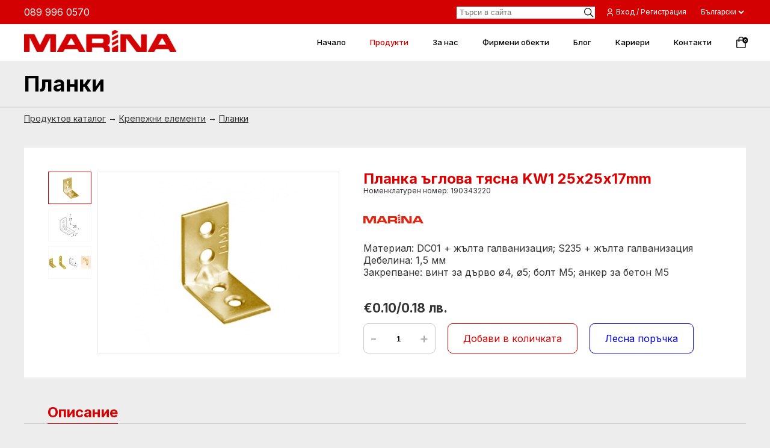

--- FILE ---
content_type: text/html; charset=utf-8
request_url: https://www.marinabg.com/bg/%D0%BF%D1%80%D0%BE%D0%B4%D1%83%D0%BA%D1%82%D0%B8/%D0%BA%D1%80%D0%B5%D0%BF%D0%B5%D0%B6%D0%BD%D0%B8-%D0%B5%D0%BB%D0%B5%D0%BC%D0%B5%D0%BD%D1%82%D0%B8/%D0%BF%D0%BB%D0%B0%D0%BD%D0%BA%D0%B8/%D0%BF%D0%BB%D0%B0%D0%BD%D0%BA%D0%B0-%D1%8A%D0%B3%D0%BB%D0%BE%D0%B2%D0%B0-%D1%82%D1%8F%D1%81%D0%BD%D0%B0-kw1-25%D1%8525%D1%8517mm.html
body_size: 12042
content:
<!DOCTYPE html>
<html lang="bg">
<head>
 <title>Планка ъглова тясна  KW1 25х25х17mm / Планки | Марина</title>
 <meta name="description" content="Ъглова сглобка за малки дърводелски и мебелни работи. Тяхната широчина позволява закрепването им на тясната страна на дървени плоскости и дъски." />
 <meta name="keywords" content="" />
 <meta generator="PROweb CMS - ПРОУЕБ-БГ ЕООД" />
 <meta name="сериен номер" content="WEB789252393681EC" />
 <meta http-equiv="content-type" content="text/html; charset=utf-8" />
<meta name="viewport" content="width=device-width, initial-scale=1.0, minimum-scale=1.0, maximum-scale=1.0, user-scalable=no" />
<meta property="og:locale" content="bg_BG" />
<link rel="dns-prefetch" href="https://fonts.googleapis.com/" />
 <link rel="canonical" href="https://www.marinabg.com/bg/продукти/крепежни-елементи/планки/планка-ъглова-тясна-kw1-25х25х17mm.html" />
<meta property="og:type" content="product" />
 <meta property="og:url" content="https://www.marinabg.com/bg/продукти/крепежни-елементи/планки/планка-ъглова-тясна-kw1-25х25х17mm.html" />
<meta property="og:title" content="Планка ъглова тясна  KW1 25х25х17mm / Планки | Марина" />
<meta property="og:description" content="Ъглова сглобка за малки дърводелски и мебелни работи. Тяхната широчина позволява закрепването им на тясната страна на дървени плоскости и дъски." />
<meta property="og:image" content="https://www.marinabg.com/images/products/fb_fb8b10656a14c05b2597b21d9e7def45.jpg" />
<meta property="og:site_name" content="Марина ООД" />
<link rel="alternate" hreflang="bg" href="https://www.marinabg.com/bg/продукти/крепежни-елементи/планки/планка-ъглова-тясна-kw1-25х25х17mm.html" />
<link rel="alternate" hreflang="en" href="https://www.marinabg.com/en/products/fasteners/planks/plate-angular-narrow-kw1-25х25х17mm.html" />

<link rel="stylesheet" type="text/css" href="//fonts.googleapis.com/css?family=Open+Sans&display=swap" />
<link href="/style.css" type="text/css" rel="stylesheet" />
<link rel="stylesheet" media="screen and (max-width: 1400px)" href="/style1400.css" />
<link rel="stylesheet" media="screen and (max-width: 1200px)" href="/style1200.css" />
<link rel="stylesheet" media="screen and (max-width: 980px)" href="/style980.css" />
<link rel="stylesheet" media="screen and (max-width: 700px)" href="/style700.css" />
<link rel="stylesheet" media="screen and (max-width: 600px)" href="/style600.css" />
<link rel="stylesheet" media="screen and (max-width: 480px)" href="/style480.css" />
<script type="text/javascript" src="/js/jquery-3.7.1.min.js"></script>
<script type="text/javascript" src="/js/proweb-functions.js"></script>
<link type="text/css" href="/js/jquery.mmenu.all_1.css" rel="stylesheet" />
<script type="text/javascript" src="/js/jquery.mmenu.all.min.js"></script>
<link rel="icon" type="image/png" href="/images/favicon-32x32.png">
<link rel="apple-touch-icon" sizes="180x180" href="/images/fav-icon-180x180.png">
<link rel="android-chrome" sizes="180x180" href="/images/fav-icon-144x144.png">
<link rel="icon" type="image/png" sizes="64x64" href="/images/favicon-64x64.png">
<link rel="icon" type="image/png" sizes="32x32" href="/images/favicon-32x32.png">
<link rel="icon" type="image/png" sizes="16x16" href="/images/favicon-16x16.png">
<script>
    
    jQuery(document).ready(function( $ ) {
        $("#menu").mmenu({navbars : [{position : "top"}]});
    });
    
        $("document").ready(function(){
            const nav = $('#menuLine');
            const headerBuffer=$('.headerBuffer');
            $(window).scroll(function () {
                if ($(this).scrollTop() > 40) {
                    nav.addClass("top");
                    headerBuffer.show();
                } else {
                    nav.removeClass("top");
                    headerBuffer.hide();
                }
            });
            
            if ($(this).scrollTop() > 40) {
                    nav.addClass("top");
                    headerBuffer.show();
                } else {
                    nav.removeClass("top");
                    headerBuffer.hide();
            }
            
        });
</script>

<script type="application/ld+json">{
    "@context": "http://schema.org",
    "@type": "WebSite",
    "@id": "MARINA_LTD",
    "name": "МАРИНА - внос и продажба на електро инструменти и крепежни елементи",
    "url": "https://www.marinabg.com/",
    "inLanguage": "bg-BG",
    "potentialAction": {
        "@type": "SearchAction",
        "target": {
            "@type": "EntryPoint",
            "urlTemplate": "https://www.marinabg.com/index.php?mod=search&lng=bg&q={search_term_string}"
        },
        "query-input": "required name=search_term_string"
    }
}</script>


<script type="application/ld+json">{
    "@context": "http://schema.org",
    "@type": "Organization",
    "name": "МАРИНА ООД",
    "legalName": "МАРИНА ООД",
    "url": "https://www.marinabg.com/",
    "contactPoint": [
        {
            "@type": "ContactPoint",
            "telephone": "0899960570",
            "contactType": "Централен офис"
        },
        {
            "@type": "ContactPoint",
            "telephone": "066803420",
            "contactType": "Централен офис"
        }
    ],
    "logo": [
        "https://www.marinabg.com/images/g_image.png",
        "https://www.marinabg.com/images/fb_image.png"
    ],
    "image": [
        "https://www.marinabg.com/images/g_image.png",
        "https://www.marinabg.com/images/fb_image.png"
    ],
    "address": {
        "@type": "PostalAddress",
        "addressRegion": "Габрово",
        "addressLocality": "Габрово",
        "addressCountry": "BG",
        "postalCode": "5300",
        "streetAddress": "кв. Войново, Войновска спирка"
    }
}</script>


<!-- Google tag (gtag.js) -->
<script async src="https://www.googletagmanager.com/gtag/js?id=AW-11502726800"></script>
<script>
  window.dataLayer = window.dataLayer || [];
  function gtag(){dataLayer.push(arguments);}

    
  gtag('js', new Date());
  //gtag('config', 'G-NREG006HPK');
  //gtag('config', 'AW-16632300773');
  gtag('config', 'AW-11502726800'); 
  
  
</script>

<!-- Meta Pixel Code -->
<script>
!function(f,b,e,v,n,t,s)
{if(f.fbq)return;n=f.fbq=function(){n.callMethod?
n.callMethod.apply(n,arguments):n.queue.push(arguments)};
if(!f._fbq)f._fbq=n;n.push=n;n.loaded=!0;n.version='2.0';
n.queue=[];t=b.createElement(e);t.async=!0;
t.src=v;s=b.getElementsByTagName(e)[0];
s.parentNode.insertBefore(t,s)}(window, document,'script',
'https://connect.facebook.net/en_US/fbevents.js');
fbq('init', '910409967940419');
fbq('init', '1919644458465088');
fbq('init', '1179594159869916');
fbq('track', 'PageView');
fbq('track', 'ViewContent',{"content_ids":["3928"],"content_type":"product","content_name":"\u041f\u043b\u0430\u043d\u043a\u0430 \u044a\u0433\u043b\u043e\u0432\u0430 \u0442\u044f\u0441\u043d\u0430  KW1 25\u044525\u044517mm","currency":"BGN","value":0.097145});</script>
<noscript><img height="1" width="1" style="display:none"
src="https://www.facebook.com/tr?id=1919644458465088&ev=PageView&noscript=1"
/></noscript>
<!-- End Meta Pixel Code -->

<meta property="og:title" content="Планка ъглова тясна  KW1 25х25х17mm / Планки | Марина" />
<meta property="og:description" content="Ъглова сглобка за малки дърводелски и мебелни работи. Тяхната широчина позволява закрепването им на тясната страна на дървени плоскости и дъски." />
<script type="text/javascript" src="https://code.jquery.com/ui/1.13.2/jquery-ui.min.js"></script>
<link rel="stylesheet" href="//code.jquery.com/ui/1.13.2/themes/base/jquery-ui.css">
<meta property="product:price:amount" content="0.097145"/>
<meta property="product:price:currency" content="BGN"/>
<meta property="product:availability" content="instock"/>
<link type="text/css" rel="stylesheet" href="/floatbox/floatbox.css" />
<script type="text/javascript" src="/floatbox/floatbox.js"></script>
<script type="text/javascript" src="/js/basket.js"></script>
<script type="text/javascript" src="/js/easy_order.js"></script>
<script type="text/javascript" src="/slick/slick.min.js"></script>
<link rel="stylesheet" type="text/css" href="/slick/slick.css"/>
<link rel="stylesheet" type="text/css" href="/slick/slick-theme.css"/></head>
<script>
    $(document).ready(function(){
        $('.extraImages li').on('click',function(){
            var id=$(this).attr('rel');
            $('.extraImages li').removeClass('selected');
            $('#extra_'+id).addClass('selected');
            $('.productImage').removeClass('active');
            if (id=='original')
                $('#productImage').addClass('active');
            else
                $('#productImage_'+id).addClass('active');
        });
    });
</script>
</head>
<body>
<div class="pageContainer">
<div id="fb-root"></div>
<script async defer crossorigin="anonymous" src="https://connect.facebook.net/bg_BG/sdk.js#xfbml=1&version=v19.0&appId=189209534517299" nonce="Notps6V5"></script>
<header>
<div class="">
    <div class="topLine"><div class="holder">
        <div class="phone">
            <a href="callto:0899960570" aria-label="Телефон за връзка"><span class="noPhone">089 996 0570</span></a>
        </div>
        <div class="loginSearch">
            <div class="search desktop">
                <form action="/index.php" method="GET">
                    <input type="hidden" name="lng" value="bg">
                    <input type="hidden" name="mod" value="search">
                    <input type="text" placeholder="Търси в сайта" name="q" value=""><input type="image" src="/images/ico_search.svg" alt="Търси в сайта" value="Търси в сайта">
                </form>
            </div>
            <div class="logins">
                                    <a href="/bg/account/" title="Вход / Регистрация">Вход / Регистрация</a>
                            </div>
            <div class="lngContainer">
                <select id="lngMenu" aria-label="Промяна на езика">
<option value="/bg/продукти/крепежни-елементи/планки/планка-ъглова-тясна-kw1-25х25х17mm.html" selected >Български</option><option value="/en/products/fasteners/planks/plate-angular-narrow-kw1-25х25х17mm.html">English</option></select>
<script>
    $('#lngMenu').on('change',function(){window.location=$(this).val();});
</script>            </div>
            <div class="cl"></div>
        </div>
    </div></div>
    <div class="menuLine" id="menuLine">
        <div class="container">
            <a href="#menu" class="mobileMenu"><img src="/images/mm.svg" alt="mobile menu" width="21" height="21"></a>
        <a href="/bg/">
            <picture>
                <source type="image/webp" srcset="/images/logo2.webp">
                <source type="image/png" srcset="/images/logo2.png">
                <img src="/images/logo2.png" alt="Марина ООД" class="logo">
            </picture>
        </a>
        <div class="iconContainer">
            <a href="/bg/basket/" class="basketButton"><img src="/images/ico_basket.svg" alt="basket" class="basketIco"><span class="basket_count">0</span></a>
        </div>
        <div class="search mobile">
                <form action="/index.php" method="GET">
                    <input type="hidden" name="lng" value="bg">
                    <input type="hidden" name="mod" value="search">
                    <input type="text" placeholder="Търси в сайта" name="q" value=""><input type="image" src="/images/ico_search.svg" alt="Търси в сайта" value="Търси в сайта">
                </form>
        </div>
        <div class="navContainer desktop">
            <nav><a href="/bg/"  ><span>Начало</span></a>
<a href="/bg/продукти/" class="menuProducts  selected" id="menuProducts" ><span>Продукти</span></a>
<a href="/bg/за-нас/" ><span>За нас</span></a>
<a href="/bg/магазини-сервизи/" ><span>Фирмени обекти</span></a>
<a href="/bg/blog/" ><span>Блог</span></a>
<a href="/bg/jobs/" ><span>Кариери</span></a>
<a href="/bg/контакти/" ><span>Контакти</span></a></nav>
            <div class="cl"></div>
        </div>
        <div class="cl"></div>
        </div>
    </div>
    <div class="dd_products">
    <div class="container">
        <ul>
<li><a href="/bg/продукти/крепежни-елементи/" class="catList"><picture><source type="image/webp" srcset="/images/categories/ec934e1598087e6d3ad8f59a335e64eb.png.webp"><source srcset="/images/categories/ec934e1598087e6d3ad8f59a335e64eb.png"><img src="/images/categories/ec934e1598087e6d3ad8f59a335e64eb.png" alt="Крепежни елементи"></picture><span class="title"><span>Крепежни елементи</span></span></a></li><li><a href="/bg/продукти/инструменти/" class="catList"><picture><source type="image/webp" srcset="/images/categories/cd652a7c86d4c3f20395313c22e8d299.png.webp"><source srcset="/images/categories/cd652a7c86d4c3f20395313c22e8d299.png"><img src="/images/categories/cd652a7c86d4c3f20395313c22e8d299.png" alt="Инструменти"></picture><span class="title"><span>Инструменти</span></span></a></li><li><a href="/bg/продукти/bekament-строителни-материали/" class="catList"><picture><source type="image/webp" srcset="/images/categories/f5d79db6663a68576fdd07400023e773.png.webp"><source srcset="/images/categories/f5d79db6663a68576fdd07400023e773.png"><img src="/images/categories/f5d79db6663a68576fdd07400023e773.png" alt="BEKAMENT Строителни материали"></picture><span class="title"><span>BEKAMENT Строителни материали</span></span></a></li><li><a href="/bg/продукти/дом-и-градина/" class="catList"><picture><source type="image/webp" srcset="/images/categories/419c8dc64ea057c13bbf508e536cc83c.png.webp"><source srcset="/images/categories/419c8dc64ea057c13bbf508e536cc83c.png"><img src="/images/categories/419c8dc64ea057c13bbf508e536cc83c.png" alt="Дом и градина"></picture><span class="title"><span>Дом и градина</span></span></a></li><li><a href="/bg/продукти/колела/" class="catList"><picture><source type="image/webp" srcset="/images/categories/a6a63c8048892fdfc30b1a4588339022.png.webp"><source srcset="/images/categories/a6a63c8048892fdfc30b1a4588339022.png"><img src="/images/categories/a6a63c8048892fdfc30b1a4588339022.png" alt="Колела"></picture><span class="title"><span>Колела</span></span></a></li><li><a href="/bg/продукти/свредла/" class="catList"><picture><source type="image/webp" srcset="/images/categories/3fb3bfefd4ff161d9a2586a680dde406.png.webp"><source srcset="/images/categories/3fb3bfefd4ff161d9a2586a680dde406.png"><img src="/images/categories/3fb3bfefd4ff161d9a2586a680dde406.png" alt="Свредла"></picture><span class="title"><span>Свредла</span></span></a></li><li><a href="/bg/продукти/накрайници/" class="catList"><picture><source type="image/webp" srcset="/images/categories/afb1be7a1d0cdf66316271e9c08d2f3e.png.webp"><source srcset="/images/categories/afb1be7a1d0cdf66316271e9c08d2f3e.png"><img src="/images/categories/afb1be7a1d0cdf66316271e9c08d2f3e.png" alt="Накрайници"></picture><span class="title"><span>Накрайници</span></span></a></li><li><a href="/bg/продукти/стълби/" class="catList"><picture><source type="image/webp" srcset="/images/categories/66dc542ac84f1cb3c6b1fb5975a49dbf.png.webp"><source srcset="/images/categories/66dc542ac84f1cb3c6b1fb5975a49dbf.png"><img src="/images/categories/66dc542ac84f1cb3c6b1fb5975a49dbf.png" alt="Стълби"></picture><span class="title"><span>Стълби</span></span></a></li><li><a href="/bg/продукти/заваряване/" class="catList"><picture><source type="image/webp" srcset="/images/categories/779e17757914525e7d8b5a62e3c23e69.png.webp"><source srcset="/images/categories/779e17757914525e7d8b5a62e3c23e69.png"><img src="/images/categories/779e17757914525e7d8b5a62e3c23e69.png" alt="Заваряване"></picture><span class="title"><span>Заваряване</span></span></a></li><li><a href="/bg/продукти/гвоздеи-телове-мрежи/" class="catList"><picture><source type="image/webp" srcset="/images/categories/29a2d7329a887e273e520e626c713d77.png.webp"><source srcset="/images/categories/29a2d7329a887e273e520e626c713d77.png"><img src="/images/categories/29a2d7329a887e273e520e626c713d77.png" alt="Гвоздеи, телове, мрежи"></picture><span class="title"><span>Гвоздеи, телове, мрежи</span></span></a></li><li><a href="/bg/продукти/работно-облекло/" class="catList"><picture><source type="image/webp" srcset="/images/categories/987473cc72695961b3e3fd8602ee2ad1.png.webp"><source srcset="/images/categories/987473cc72695961b3e3fd8602ee2ad1.png"><img src="/images/categories/987473cc72695961b3e3fd8602ee2ad1.png" alt="Работно облекло"></picture><span class="title"><span>Работно облекло</span></span></a></li>        </ul>
    </div>
</div>
<script type="text/javascript">
    on_menu=false;
    $('.desktop .menuProducts').mouseover(function () { if (!on_menu){var top=$('#menuLine').offset().top+$('#menuLine').outerHeight()-1;$('.dd_products').css({'top':top});$('.dd_products').stop(true,false).slideDown();on_menu=true;}});
    $('.desktop .menuProducts').mouseleave(function () {$('.dd_products').stop(true,false).slideUp('fast');on_menu=false;});
    $('.dd_products').mouseover(function () { if (!on_menu){$('.dd_products').stop(true,false).slideDown();$('#menuProducts').addClass('fakeHover');on_menu=true;}} );
    $('.dd_products').mouseleave(function () {$('.dd_products').stop(true,false).slideUp('fast');$('#menuProducts').removeClass('fakeHover');on_menu=false;});
    $(document).ready(function(){$(window).scroll(function(){
            if (on_menu) {var top=$('#menuLine').offset().top+$('#menuLine').outerHeight()-1;$('.dd_products').css({'top':top})};
    })});
</script></div>
</header>
<div class="headerBuffer" id="menuLineBuffer"></div><div class="pageTitle"><div class="faceH1"><span>Планки</span></div></div>
<div class="breadcrumbs"><a href="/bg/продукти/">Продуктов каталог</a> &rarr; <a href="/bg/продукти/крепежни-елементи/"><span>Крепежни елементи</span></a> &rarr; <a href="/bg/продукти/крепежни-елементи/планки/"><span>Планки</span></a></div>
<div class="page">
    <div class="productInfo">
<div class="productData"><div class="imageHolder"><a href="/images/products/o_fb8b10656a14c05b2597b21d9e7def45.jpg" class="floatbox" rel="floatboxGroup" data-fb-options="group:1 colorTheme:white boxRoundCorners:none" title="Планка ъглова тясна  KW1 25х25х17mm" ><picture><source type="image/webp" srcset="/images/products/fb8b10656a14c05b2597b21d9e7def45.jpg.webp"><source srcset="/images/products/fb8b10656a14c05b2597b21d9e7def45.jpg"><img src="/images/products/fb8b10656a14c05b2597b21d9e7def45.jpg" alt="Планка ъглова тясна  KW1 25х25х17mm" class="productImage active" id="productImage"></picture></a><a href="/images/images_extra/o_47dfb52558d8bdca3eb3a007231e3c6c.jpg" class="floatbox" data-fb-options="group:1 colorTheme:white boxRoundCorners:none" rel="floatboxGroup" title="Планка ъглова тясна  KW1 25х25х17mm" ><picture><source type="image/webp" srcset="/images/images_extra/47dfb52558d8bdca3eb3a007231e3c6c.jpg.webp"><source srcset="/images/images_extra/47dfb52558d8bdca3eb3a007231e3c6c.jpg"><img src="/images/images_extra/47dfb52558d8bdca3eb3a007231e3c6c.jpg" alt="Планка ъглова тясна  KW1 25х25х17mm" class="productImage" id="productImage_1103"></picture></a><a href="/images/images_extra/o_bf1234865ab58839b83d08cef973023b.jpg" class="floatbox" data-fb-options="group:1 colorTheme:white boxRoundCorners:none" rel="floatboxGroup" title="Планка ъглова тясна  KW1 25х25х17mm" ><picture><source type="image/webp" srcset="/images/images_extra/bf1234865ab58839b83d08cef973023b.jpg.webp"><source srcset="/images/images_extra/bf1234865ab58839b83d08cef973023b.jpg"><img src="/images/images_extra/bf1234865ab58839b83d08cef973023b.jpg" alt="Планка ъглова тясна  KW1 25х25х17mm" class="productImage" id="productImage_1104"></picture></a><ul class="extraImages" id="extraImages"><li class="selected"  id="extra_original" rel="original"><picture><source type="image/webp" srcset="/images/products/tn_fb8b10656a14c05b2597b21d9e7def45.jpg.webp"><source srcset="/images/products/tn_fb8b10656a14c05b2597b21d9e7def45.jpg"><img src="/images/products/tn_fb8b10656a14c05b2597b21d9e7def45.jpg" alt="" ></picture></li><li id="extra_1103" rel="1103"><picture><source type="image/webp" srcset="/images/images_extra/tn_47dfb52558d8bdca3eb3a007231e3c6c.jpg.webp"><source srcset="/images/images_extra/tn_47dfb52558d8bdca3eb3a007231e3c6c.jpg"><img src="/images/images_extra/tn_47dfb52558d8bdca3eb3a007231e3c6c.jpg" alt="" ></picture></li><li id="extra_1104" rel="1104"><picture><source type="image/webp" srcset="/images/images_extra/tn_bf1234865ab58839b83d08cef973023b.jpg.webp"><source srcset="/images/images_extra/tn_bf1234865ab58839b83d08cef973023b.jpg"><img src="/images/images_extra/tn_bf1234865ab58839b83d08cef973023b.jpg" alt="" ></picture></li></ul></div><div class="data"><h1 class="title">Планка ъглова тясна  KW1 25х25х17mm</h1><div class="nNum">Номенклатурен номер: 190343220</div><div><img src="/images/manufactures_logos/821938b508040850dc12e42dfe5e9470.png" class="product_manufacture" alt="Марина"></div><div class="shortDescrition">Материал: DC01 + жълта галванизация; S235 + жълта галванизация<br>
Дебелина: 1,5 мм<br>
Закрепване: винт за дърво ø4, ø5; болт M5; анкер за бетон M5</div><input type="hidden" id="productId" value="3928"><input type="hidden" id="productPrice" value="0.097145"><div class="priceLine"><div class="price"><span id="priceNumber">&euro;0.10/0.18 лв.</span></div><div class="addToBasket"><div class="quantity"><a href="#" onclick="basketDecrease();return false;" class="countNavi left">-</a><input type="text" name="qty" id="qty" value="1" aria-label="quantity" /><a href="#" onclick="basketIncrease();return false;" class="countNavi right">+</a></div><a href="#" onclick="add_to_basket(3928,'bg');return false;" class="button" id="addToBasketButton">Добави в количката</a><a href="#" onclick="easy_order_open(3928,'bg');return false;" class="button blue" id="easyOrderButton">Лесна поръчка</a><script>

    function basketDecrease(){
        var qtyVal=parseInt($('#qty').val());
        if (Number.isInteger(qtyVal)){
            qtyVal=qtyVal-1;
            if (qtyVal<1) qtyVal=1;
            $('#qty').val(qtyVal);
        }
        return false;
    }

    function basketIncrease(){
        var qtyVal=parseInt($('#qty').val());
        if (Number.isInteger(qtyVal)){
            qtyVal=qtyVal+1;
            if (qtyVal<1) qtyVal=1;
            $('#qty').val(qtyVal);
        }
        return false;
    }

    $('#qty').on('change keyup paste',function(event){
        var qty = parseInt($(this).val().trim());
        if ( isNaN(qty) || !Number.isInteger(qty) || qty<0 ) qty=1;
        if ($(this).val().trim()!='' || event.type=='change')
            $(this).val(qty);
    });

</script>
</div></div></div></div><h2 class="section"><span>Описание</span></h2><div class="productBlock">Ъглова сглобка за малки дърводелски и мебелни работи. Тяхната широчина позволява закрепването им на тясната страна на дървени плоскости и дъски.</div><div class="cl"></div><div class="shareLine">
    <div class="shareTitle">Сподели продукта</div>
    <div class="shareOptions">
        <div class="sBox">
            <script type="text/javascript" async src="https://platform.twitter.com/widgets.js"></script>
            <a class="twitter-share-button" href="https://twitter.com/intent/tweet">Tweet</a>
        </div><div class="sBox">
            <div class="fb-share-button" data-href="https://www.marinabg.com:443/bg/продукти/крепежни-елементи/планки/планка-ъглова-тясна-kw1-25х25х17mm.html" data-layout="button_count"></div>
        </div>
    </div>
    <div class="cl"></div>
</div><h2 class="section"><span>Продукта е наличен в</span></h2><div class="productBlock"><div class="aveabilityLocation"><div>М-н Шумен</div><div>м-н Войново крепеж</div><div>М-н Русе</div><div>Склад Войново</div><div>М-н Европа София</div><div>М-н Хасково</div><div>Склад Бургас</div><div>Склад Плевен</div></div><div class="viewAllMarkets"><a href="/bg/магазини-сервизи/">Виж всички магазини &rarr;</a></div></div>    </div>
    <div id="relatedProductsContainer">
        <div style="text-align:center;"><div class="lds-facebook red"><div></div><div></div><div></div></div></div>
<script>

$(document).ready(async function(){
$.post("/bg/system/related_products/",{'product_id':3928,'category_id':36},
    function(data){

    $('#relatedProductsContainer').replaceWith(data);
    
});
});

</script>    </div>
</div>

<div id="addToCardSuccess"><div class="container">
    <div class="content">
        <div class="amHolder">
            <div class="success-animation"><svg class="checkmark" xmlns="http://www.w3.org/2000/svg" viewBox="0 0 52 52"><circle class="checkmark__circle" cx="26" cy="26" r="25" fill="none" /><path class="checkmark__check" fill="none" d="M14.1 27.2l7.1 7.2 16.7-16.8" /></svg></div>
            <div class="title">Продуктът беше добавен успешно във Вашата количка</div>
        </div>
        <div class="buttonHolder">
            <a href="javascript:$('#addToCardSuccess').hide();" class="blueButton">Продължи пазаруването</a>
            <a href="/bg/basket/" class="redButton">Завърши покупката</a>
        </div>
    </div>
</div></div>

    <div id="easyOrder"><div class="main"><div class="holder">
        <div class="title">Лесна поръчка</div>
        <div class="orderForm">
            <div class="description">Въведете Вашето име и телефонен номер и ние ще се свържем с Вас.</div>
                <input type="text" name="easy_order_name" id="easy_order_name" placeholder="Име">
                <input type="text" name="easy_order_phone" id="easy_order_phone" placeholder="Телефонен номер">
                <div class="cl"></div>
                <div class="buttonsLine">
                    <a href="#" class="redButton" onclick="return easy_order_close();">Отказ</a>
                    <a href="" class="blueButton" onclick="return easy_order_do('bg');">Поръчай</a>
                </div>
            </div>
</div></div></div><script type="application/ld+json">{
    "@context": "https://schema.org",
    "@type": "Product",
    "image": [
        "https://www.marinabg.com/images/products/fb_fb8b10656a14c05b2597b21d9e7def45.jpg",
        "https://www.marinabg.com/images/products/fb8b10656a14c05b2597b21d9e7def45.jpg",
        "https://www.marinabg.com/images/products/o_fb8b10656a14c05b2597b21d9e7def45.jpg"
    ],
    "name": "Планка ъглова тясна  KW1 25х25х17mm",
    "sku": "190343220",
    "mpn": "3928",
    "category": "Планки",
    "description": "Ъглова сглобка за малки дърводелски и мебелни работи. Тяхната широчина позволява закрепването им на тясната страна на дървени плоскости и дъски.\nМатериал: DC01 + жълта галванизация; S235 + жълта галванизация\r\nДебелина: 1,5 мм\r\nЗакрепване: винт за дърво ø4, ø5; болт M5; анкер за бетон M5",
    "aggregateRating": {
        "@type": "AggregateRating",
        "ratingValue": "5",
        "reviewCount": "1"
    },
    "offers": {
        "@type": "Offer",
        "url": "https://www.marinabg.com/bg/продукти/крепежни-елементи/планки/планка-ъглова-тясна-kw1-25х25х17mm.html",
        "priceCurrency": "EUR",
        "price": 0.097145,
        "priceValidUntil": "2026-01-29",
        "availability": "https://schema.org/InStock",
        "itemCondition": "https://schema.org/NewCondition",
        "availableDeliveryMethod": "https://schema.org/OnSitePickup",
        "shippingDetails": {
            "@type": "OfferShippingDetails",
            "shippingRate": {
                "@type": "MonetaryAmount",
                "value": "0",
                "currency": "EUR"
            },
            "deliveryTime": {
                "@type": "ShippingDeliveryTime",
                "handlingTime": {
                    "@type": "QuantitativeValue",
                    "minValue": 0,
                    "maxValue": 3,
                    "unitCode": "DAY"
                },
                "transitTime": {
                    "@type": "QuantitativeValue",
                    "minValue": 1,
                    "maxValue": 2,
                    "unitCode": "DAY"
                }
            }
        }
    },
    "brand": {
        "@type": "Brand",
        "name": "Марина",
        "logo": "https://www.marinabg.com/images/manufactures_logos/821938b508040850dc12e42dfe5e9470.png"
    }
}</script>
<script type="application/ld+json">{
    "@context": "https://schema.org",
    "@type": "BreadcrumbList",
    "itemListElement": [
        {
            "@type": "ListItem",
            "position": 1,
            "name": "Продуктов каталог",
            "item": "https://www.marinabg.com/bg/продукти/"
        },
        {
            "@type": "ListItem",
            "position": 2,
            "name": "Крепежни елементи",
            "item": "https://www.marinabg.com/bg/продукти/крепежни-елементи/"
        },
        {
            "@type": "ListItem",
            "position": 3,
            "name": "Планки",
            "item": "https://www.marinabg.com/bg/продукти/крепежни-елементи/планки/"
        },
        {
            "@type": "ListItem",
            "position": 4,
            "name": "Планка ъглова тясна  KW1 25х25х17mm",
            "item": "https://www.marinabg.com/bg/продукти/крепежни-елементи/планки/планка-ъглова-тясна-kw1-25х25х17mm.html"
        }
    ]
}</script>
<footer>
    <div class="container">
        <div class="content">
            <a href="/bg/"><img src="/images/logo.png" class="logo" alt="Marina logo footer"></a>
            <div class="linksBox">
                <div class="title">Контакти</div>
                <a href="/bg/контакти/">Свържи се с нас</a>
                <a href="/bg/магазини-сервизи/">Магазини и сервизи</a>
            </div>
            <div class="linksBox">
                <div class="title">За клиента</div>
                <a href="/bg/terms/">Общи условия</a>
                <a href="/bg/gdpr/">Политиката за поверителност</a>
                <a href="/bg/cookies-terms/">Политика за бисквитките</a>
                <a href="#" onclick="return cookieSettingsOpen();" style="background:#eee;padding:2px;">Настройка на бисквитките</a>
            </div>
            <div class="linksBox">
                <div class="title">Марина</div>
                <a href="/bg/продукти/">Продукти</a>
                <a href="/bg/за-нас/">За нас</a>
                <a href="/bg/jobs/">Кариери</a>
                <a href="/bg/blog/">Блог</a>
            </div>
            <div class="cl"></div>
        </div>
    </div>
        <div class="bottom">
            <div class="container">
            <div class="termsLinks">
                <a href="https://www.proweb.bg/" target="_blank">Изработка на сайта - PROweb</a>
            </div>
            <div class="copyright">&copy 2023-2026 Марина ООД всички права запазени</div>
            <div class="cl"></div>
        </div>
        </div>
</footer>
<script>
    function cookieSettingsOpen(){
            $('.cookieSettingsHolder').remove();
            $.get('/bg/system/cookie_settings/').then(function(data){ $('body').append(data); });
            $('#cookieWarning').slideUp();
            return false;
    }
</script>
    <script>
        gtag("event", "view_item", {"currency":"BGN","value":0.097145,"items":[{"item_id":"3928","item_name":"\u041f\u043b\u0430\u043d\u043a\u0430 \u044a\u0433\u043b\u043e\u0432\u0430 \u0442\u044f\u0441\u043d\u0430  KW1 25\u044525\u044517mm","product_category_parent_id":"18","product_category_id":"36"}],"product_category_parent_id":"18","product_category_id":"36"});
                $('#addToBasketButton').on('click', function() {
            
            var productId=$('#productId').val();
            if (productId==0) return false;
            
            var qty=$('#qty').val();
            var price=$('#productPrice').val();
            
            var event_data={"currency":"BGN","value":0.097145,"items":[{"item_id":"3928","item_name":"\u041f\u043b\u0430\u043d\u043a\u0430 \u044a\u0433\u043b\u043e\u0432\u0430 \u0442\u044f\u0441\u043d\u0430  KW1 25\u044525\u044517mm","quantity":1,"price":0.097145}]};
            event_data['value']=qty*price;
            event_data['items'][0]['price']=price;
            event_data['items'][0]['quantity']=qty;
            gtag("event", "add_to_cart", event_data);
        });
    </script>
    
<!-- Event snippet for Показване на страница (2) conversion page -->
<script>
  gtag('event', 'conversion', {'send_to': 'AW-16632300773/dUqeCM3KoMgZEOWJ8_o9'});
</script>
    
    <script>
        $('#addToBasketButton').on('click', function() {
            
            var productId=$('#productId').val();
            if (productId==0) return false;
            
            var qty=$('#qty').val();
            var price=$('#productPrice').val();
            
            var event_data={"currency":"BGN","content_type":"product","content_ids":["3928"],"value":0.097145,"content_name":"\u041f\u043b\u0430\u043d\u043a\u0430 \u044a\u0433\u043b\u043e\u0432\u0430 \u0442\u044f\u0441\u043d\u0430  KW1 25\u044525\u044517mm"};
            event_data['value']=qty*price;
            
            console.log(event_data);
            
            fbq('track', 'AddToCart', event_data);
        });
    </script>
<div class="cookieWarning" id="cookieWarning">
    Този сайт използва Бисквитки (Cookies). Повече информация може да прочетете в <a href="/bg/cookies-terms/">Политика за бисквиткие</a><br>
    <a href="#" id="cookieAcceptAll" class="button">ПРИЕМАМ ВСИЧКИ</a>
    <a href="#" id="cookieReject" class="button nof">ОТКАЗВАМ ВСИЧКИ</a>
    <a href="#" id="cookieSettingsOpen" class="button nof">ПО ИЗБОР</a>
</div>

<script>
    $(window).on('load', function(){
        
        $('#cookieWarning').delay(3000).slideDown();
        
        $('#cookieAcceptAll').on('click',function(){
            $('#cookieWarning').slideUp();
            json='{"acceptAll":1}';
            document.cookie = "acceptCookie="+json+";  expires=Fri, 31 Dec 9999 23:59:59 GMT"+';path=/';
            
gtag('consent', 'update', {
    'ad_user_data': 'granted',
    'ad_personalization': 'granted',
    'ad_storage': 'granted',
    'analytics_storage': 'granted'
});
            
            location.reload();
            return false;
        });
        
        $('#cookieReject').on('click',function(){
            $('#cookieWarning').slideUp();
            json='{"rejectAll":1}';
            document.cookie = "acceptCookie="+json+";  expires=Fri, 31 Dec 9999 23:59:59 GMT"+';path=/';
            return false;
        });
        
        $('#cookieSettingsOpen').on('click',function(){
            //$('#cookieSettings').slideDown();
            $('.cookieSettingsHolder').remove();
            $.get('/bg/system/cookie_settings/').then(function(data){ $('body').append(data); });
            $('#cookieWarning').slideUp();
            return false;
        });
        
    });
</script>
<nav id="menu" class="mobile">
    <ul>
    <li><a href="/bg/">Начало</a></li>
    <li><a href="#cm0">Продукти</a><ul id="cm0"><li><a class="mm-next" href="#cm18" data-target="#cm18"></a><a href="/bg/продукти/крепежни-елементи/крепежни-елементи/"><picture><source type="image/webp" srcset="/images/categories/243bc93adf70c0f1a996c09259eda281.png.webp"><source srcset="/images/categories/243bc93adf70c0f1a996c09259eda281.png"><img src="/images/categories/243bc93adf70c0f1a996c09259eda281.png" alt="Крепежни елементи" style="float:left;height:20px;margin-right:10px;"></picture>Крепежни елементи</a></li><li><ul id="cm18"><li><a href="/bg/продукти/крепежни-елементи/винтове-за-дограма/">Винтове за дограма</a></li><li><a class="mm-next" href="#cm78" data-target="#cm78"></a><a href="/bg/продукти/крепежни-елементи/винтове/винтове/">Винтове</a></li><li><ul id="cm78"><li><a href="/bg/продукти/крепежни-елементи/винтове/метрични-винтове/">Метрични винтове</a></li><li><a href="/bg/продукти/крепежни-елементи/винтове/винтове-за-метал/">Винтове за метал</a></li><li><a href="/bg/продукти/крепежни-елементи/винтове/винтове-за-дърво/">Винтове за дърво</a></li><li><a href="/bg/продукти/крепежни-елементи/винтове/винтове-за-суха-зидария/">Винтове за суха зидария</a></li></ul></li></li><li><a class="mm-next" href="#cm71" data-target="#cm71"></a><a href="/bg/продукти/крепежни-елементи/винтове/болтове/болтове/">Болтове</a></li><li><ul id="cm71"><li><a href="/bg/продукти/крепежни-елементи/винтове/болтове/болт-машинен/">Болт машинен</a></li><li><a href="/bg/продукти/крепежни-елементи/винтове/болтове/болт-имбусен/">Болт имбусен</a></li><li><a href="/bg/продукти/крепежни-елементи/винтове/болтове/болт-коларски/">Болт коларски</a></li><li><a href="/bg/продукти/крепежни-елементи/винтове/болтове/болт-лемежен/">Болт лемежен</a></li><li><a href="/bg/продукти/крепежни-елементи/винтове/болтове/болт-за-тръбно-скеле/">Болт за тръбно скеле</a></li><li><a href="/bg/продукти/крепежни-елементи/винтове/болтове/винтов-анкер/">Винтов анкер</a></li></ul></li></li><li><a href="/bg/продукти/крепежни-елементи/винтове/болтове/гайки/">Гайки</a></li><li><a href="/bg/продукти/крепежни-елементи/винтове/болтове/шайби/">Шайби</a></li><li><a href="/bg/продукти/крепежни-елементи/винтове/болтове/планки/">Планки</a></li><li><a href="/bg/продукти/крепежни-елементи/винтове/болтове/панти/">Панти</a></li><li><a href="/bg/продукти/крепежни-елементи/винтове/болтове/шпилки/">Шпилки</a></li><li><a href="/bg/продукти/крепежни-елементи/винтове/болтове/поп-нитове/">Поп нитове</a></li><li><a href="/bg/продукти/крепежни-елементи/винтове/болтове/метални-дюбели/">Метални дюбели</a></li><li><a href="/bg/продукти/крепежни-елементи/винтове/болтове/дюбели/">Дюбели</a></li></ul></li></li><li><a class="mm-next" href="#cm22" data-target="#cm22"></a><a href="/bg/продукти/крепежни-елементи/инструменти/инструменти/"><picture><source type="image/webp" srcset="/images/categories/508ffd9c6393ae192a40230d267c1b25bfb74646.png.webp"><source srcset="/images/categories/508ffd9c6393ae192a40230d267c1b25bfb74646.png"><img src="/images/categories/508ffd9c6393ae192a40230d267c1b25bfb74646.png" alt="Инструменти" style="float:left;height:20px;margin-right:10px;"></picture>Инструменти</a></li><li><ul id="cm22"><li><a class="mm-next" href="#cm44" data-target="#cm44"></a><a href="/bg/продукти/крепежни-елементи/инструменти/акумулаторни/акумулаторни/">Акумулаторни</a></li><li><ul id="cm44"><li><a href="/bg/продукти/крепежни-елементи/инструменти/акумулаторни/бормашини/">Бормашини</a></li><li><a href="/bg/продукти/крепежни-елементи/инструменти/акумулаторни/винтоверти/">Винтоверти</a></li><li><a href="/bg/продукти/крепежни-елементи/инструменти/акумулаторни/гайковерти/">Гайковерти</a></li><li><a href="/bg/продукти/крепежни-елементи/инструменти/акумулаторни/ъглошлайфи/">Ъглошлайфи</a></li><li><a href="/bg/продукти/крепежни-елементи/инструменти/акумулаторни/шлайфове-1/">Шлайфове</a></li><li><a href="/bg/продукти/крепежни-елементи/инструменти/акумулаторни/перфоратори/">Перфоратори</a></li><li><a href="/bg/продукти/крепежни-елементи/инструменти/акумулаторни/триони-1/">Триони</a></li><li><a href="/bg/продукти/крепежни-елементи/инструменти/акумулаторни/циркуляри-1/">Циркуляри</a></li><li><a href="/bg/продукти/крепежни-елементи/инструменти/акумулаторни/пистолети-за-горещ-въздух-1/">Пистолети за горещ въздух</a></li><li><a href="/bg/продукти/крепежни-елементи/инструменти/акумулаторни/батерии-и-зарядни/">Батерии и зарядни</a></li><li><a href="/bg/продукти/крепежни-елементи/инструменти/акумулаторни/други-акумулаторни-инструменти/">Други акумулаторни инструменти</a></li></ul></li></li><li><a class="mm-next" href="#cm31" data-target="#cm31"></a><a href="/bg/продукти/крепежни-елементи/инструменти/акумулаторни/електрически/електрически/">Електрически</a></li><li><ul id="cm31"><li><a href="/bg/продукти/крепежни-елементи/инструменти/акумулаторни/електрически/бормашини-1/">Бормашини</a></li><li><a href="/bg/продукти/крепежни-елементи/инструменти/акумулаторни/електрически/винтоверти-1/">Винтоверти</a></li><li><a href="/bg/продукти/крепежни-елементи/инструменти/акумулаторни/електрически/пистолети-за-горещ-въздух/">Пистолети за горещ въздух</a></li><li><a href="/bg/продукти/крепежни-елементи/инструменти/акумулаторни/електрически/ъглошлайфи-1/">Ъглошлайфи</a></li><li><a href="/bg/продукти/крепежни-елементи/инструменти/акумулаторни/електрически/гайковерти-1/">Гайковерти</a></li><li><a href="/bg/продукти/крепежни-елементи/инструменти/акумулаторни/електрически/перфоратори-1/">Перфоратори</a></li><li><a href="/bg/продукти/крепежни-елементи/инструменти/акумулаторни/електрически/къртачи/">Къртачи</a></li><li><a href="/bg/продукти/крепежни-елементи/инструменти/акумулаторни/електрически/триони/">Триони</a></li><li><a href="/bg/продукти/крепежни-елементи/инструменти/акумулаторни/електрически/циркуляри/">Циркуляри</a></li><li><a href="/bg/продукти/крепежни-елементи/инструменти/акумулаторни/електрически/фрези/">Фрези</a></li><li><a href="/bg/продукти/крепежни-елементи/инструменти/акумулаторни/електрически/шлайфове/">Шлайфове</a></li><li><a href="/bg/продукти/крепежни-елементи/инструменти/акумулаторни/електрически/компресори/">Компресори</a></li><li><a href="/bg/продукти/крепежни-елементи/инструменти/акумулаторни/електрически/инструменти-за-обработка-на-бетон/">Инструменти за обработка на бетон</a></li><li><a href="/bg/продукти/крепежни-елементи/инструменти/акумулаторни/електрически/други-електрически-инструменти/">Други електрически инструменти</a></li></ul></li></li><li><a class="mm-next" href="#cm32" data-target="#cm32"></a><a href="/bg/продукти/крепежни-елементи/инструменти/акумулаторни/електрически/ръчни/ръчни/">Ръчни</a></li><li><ul id="cm32"><li><a href="/bg/продукти/крепежни-елементи/инструменти/акумулаторни/електрически/ръчни/метчици-и-плашки/">Метчици и плашки</a></li><li><a href="/bg/продукти/крепежни-елементи/инструменти/акумулаторни/електрически/ръчни/чукове/">Чукове</a></li><li><a href="/bg/продукти/крепежни-елементи/инструменти/акумулаторни/електрически/ръчни/брадви/">Брадви</a></li><li><a href="/bg/продукти/крепежни-елементи/инструменти/акумулаторни/електрически/ръчни/клещи/">Клещи</a></li><li><a href="/bg/продукти/крепежни-елементи/инструменти/акумулаторни/електрически/ръчни/ключове/">Ключове</a></li><li><a href="/bg/продукти/крепежни-елементи/инструменти/акумулаторни/електрически/ръчни/макетни-ножчета/">Макетни ножчета</a></li><li><a href="/bg/продукти/крепежни-елементи/инструменти/акумулаторни/електрически/ръчни/ролетки/">Ролетки</a></li><li><a href="/bg/продукти/крепежни-елементи/инструменти/акумулаторни/електрически/ръчни/нивелири/">Нивелири</a></li><li><a href="/bg/продукти/крепежни-елементи/инструменти/акумулаторни/електрически/ръчни/моливи-и-острилки/">Моливи и острилки</a></li><li><a href="/bg/продукти/крепежни-елементи/инструменти/акумулаторни/електрически/ръчни/пили/">Пили</a></li><li><a href="/bg/продукти/крепежни-елементи/инструменти/акумулаторни/електрически/ръчни/отвертки/">Отвертки</a></li><li><a href="/bg/продукти/крепежни-елементи/инструменти/акумулаторни/електрически/ръчни/тиксо/">Тиксо</a></li><li><a href="/bg/продукти/крепежни-елементи/инструменти/акумулаторни/електрически/ръчни/ножици/">Ножици</a></li><li><a href="/bg/продукти/крепежни-елементи/инструменти/акумулаторни/електрически/ръчни/точила/">Точила</a></li></ul></li></li><li><a href="/bg/продукти/крепежни-елементи/инструменти/акумулаторни/електрически/ръчни/принадлежности-и-аксесоари/">Принадлежности и аксесоари</a></li><li><a href="/bg/продукти/крепежни-елементи/инструменти/акумулаторни/електрически/ръчни/консумативи/">Консумативи</a></li></ul></li></li><li><a class="mm-next" href="#cm133" data-target="#cm133"></a><a href="/bg/продукти/крепежни-елементи/инструменти/bekament-строителни-материали/bekament-строителни-материали/"><picture><source type="image/webp" srcset="/images/categories/18835d03fc1d70e3689cf3b97baea2efcb2642d2.png.webp"><source srcset="/images/categories/18835d03fc1d70e3689cf3b97baea2efcb2642d2.png"><img src="/images/categories/18835d03fc1d70e3689cf3b97baea2efcb2642d2.png" alt="BEKAMENT Строителни материали" style="float:left;height:20px;margin-right:10px;"></picture>BEKAMENT Строителни материали</a></li><li><ul id="cm133"><li><a class="mm-next" href="#cm136" data-target="#cm136"></a><a href="/bg/продукти/крепежни-елементи/инструменти/bekament-строителни-материали/бои-и-грундове/бои-и-грундове/">Бои и грундове</a></li><li><ul id="cm136"><li><a href="/bg/продукти/крепежни-елементи/инструменти/bekament-строителни-материали/бои-и-грундове/бои/">Бои</a></li><li><a href="/bg/продукти/крепежни-елементи/инструменти/bekament-строителни-материали/бои-и-грундове/грундове/">Грундове</a></li></ul></li></li><li><a class="mm-next" href="#cm134" data-target="#cm134"></a><a href="/bg/продукти/крепежни-елементи/инструменти/bekament-строителни-материали/бои-и-грундове/лепила-и-шпакловки/лепила-и-шпакловки/">Лепила и шпакловки</a></li><li><ul id="cm134"><li><a href="/bg/продукти/крепежни-елементи/инструменти/bekament-строителни-материали/бои-и-грундове/лепила-и-шпакловки/лепила/">Лепила</a></li><li><a href="/bg/продукти/крепежни-елементи/инструменти/bekament-строителни-материали/бои-и-грундове/лепила-и-шпакловки/шпакловки/">Шпакловки</a></li></ul></li></li><li><a class="mm-next" href="#cm135" data-target="#cm135"></a><a href="/bg/продукти/крепежни-елементи/инструменти/bekament-строителни-материали/бои-и-грундове/лепила-и-шпакловки/интериорни-и-екстериорни-мазилки/интериорни-и-екстериорни-мазилки/">Интериорни и екстериорни мазилки</a></li><li><ul id="cm135"><li><a href="/bg/продукти/крепежни-елементи/инструменти/bekament-строителни-материали/бои-и-грундове/лепила-и-шпакловки/интериорни-и-екстериорни-мазилки/интериорни/">Интериорни</a></li><li><a href="/bg/продукти/крепежни-елементи/инструменти/bekament-строителни-материали/бои-и-грундове/лепила-и-шпакловки/интериорни-и-екстериорни-мазилки/екстериорни/">Екстериорни</a></li></ul></li></li><li><a class="mm-next" href="#cm137" data-target="#cm137"></a><a href="/bg/продукти/крепежни-елементи/инструменти/bekament-строителни-материали/бои-и-грундове/лепила-и-шпакловки/интериорни-и-екстериорни-мазилки/топлоизолациони-плоскости/топлоизолациони-плоскости/">Топлоизолациони плоскости</a></li><li><ul id="cm137"><li><a href="/bg/продукти/крепежни-елементи/инструменти/bekament-строителни-материали/бои-и-грундове/лепила-и-шпакловки/интериорни-и-екстериорни-мазилки/топлоизолациони-плоскости/eps-xps/">EPS &amp; XPS</a></li></ul></li></li></ul></li></li><li><a class="mm-next" href="#cm35" data-target="#cm35"></a><a href="/bg/продукти/крепежни-елементи/инструменти/bekament-строителни-материали/дом-и-градина/дом-и-градина/"><picture><source type="image/webp" srcset="/images/categories/d0ba326b308030a5d6920a1d7e4cd10376ae01d5.png.webp"><source srcset="/images/categories/d0ba326b308030a5d6920a1d7e4cd10376ae01d5.png"><img src="/images/categories/d0ba326b308030a5d6920a1d7e4cd10376ae01d5.png" alt="Дом и градина" style="float:left;height:20px;margin-right:10px;"></picture>Дом и градина</a></li><li><ul id="cm35"><li><a href="/bg/продукти/крепежни-елементи/инструменти/bekament-строителни-материали/дом-и-градина/акумулаторни-1/">Акумулаторни</a></li><li><a href="/bg/продукти/крепежни-елементи/инструменти/bekament-строителни-материали/дом-и-градина/електрически-1/">Електрически</a></li><li><a href="/bg/продукти/крепежни-елементи/инструменти/bekament-строителни-материали/дом-и-градина/ръчни-1/">Ръчни</a></li><li><a href="/bg/продукти/крепежни-елементи/инструменти/bekament-строителни-материали/дом-и-градина/бензинови/">Бензинови</a></li><li><a href="/bg/продукти/крепежни-елементи/инструменти/bekament-строителни-материали/дом-и-градина/аксесоари/">Аксесоари</a></li><li><a href="/bg/продукти/крепежни-елементи/инструменти/bekament-строителни-материали/дом-и-градина/консумативи-1/">Консумативи</a></li></ul></li></li><li><a href="/bg/продукти/крепежни-елементи/инструменти/bekament-строителни-материали/дом-и-градина/колела/"><picture><source type="image/webp" srcset="/images/categories/5859d5403c838221867cda572989e13ad6934663.png.webp"><source srcset="/images/categories/5859d5403c838221867cda572989e13ad6934663.png"><img src="/images/categories/5859d5403c838221867cda572989e13ad6934663.png" alt="Колела" style="float:left;height:20px;margin-right:10px;"></picture>Колела</a></li><li><a class="mm-next" href="#cm38" data-target="#cm38"></a><a href="/bg/продукти/крепежни-елементи/инструменти/bekament-строителни-материали/дом-и-градина/свредла/свредла/"><picture><source type="image/webp" srcset="/images/categories/c32fc7cee533ebd804b18f5bc4409ce0f8c90c20.png.webp"><source srcset="/images/categories/c32fc7cee533ebd804b18f5bc4409ce0f8c90c20.png"><img src="/images/categories/c32fc7cee533ebd804b18f5bc4409ce0f8c90c20.png" alt="Свредла" style="float:left;height:20px;margin-right:10px;"></picture>Свредла</a></li><li><ul id="cm38"><li><a href="/bg/продукти/крепежни-елементи/инструменти/bekament-строителни-материали/дом-и-градина/свредла/свредла-за-метал/">Свредла за метал</a></li><li><a href="/bg/продукти/крепежни-елементи/инструменти/bekament-строителни-материали/дом-и-градина/свредла/свредла-за-бетон/">Свредла за бетон</a></li><li><a href="/bg/продукти/крепежни-елементи/инструменти/bekament-строителни-материали/дом-и-градина/свредла/свредла-за-дърво/">Свредла за дърво</a></li><li><a href="/bg/продукти/крепежни-елементи/инструменти/bekament-строителни-материали/дом-и-градина/свредла/свредло-за-стъкло-и-керамика/">Свредло за стъкло и керамика</a></li><li><a href="/bg/продукти/крепежни-елементи/инструменти/bekament-строителни-материали/дом-и-градина/свредла/свредла-за-ламарина/">Свредла за ламарина</a></li><li><a href="/bg/продукти/крепежни-елементи/инструменти/bekament-строителни-материали/дом-и-градина/свредла/комплекти-свредла/">Комплекти свредла</a></li></ul></li></li><li><a class="mm-next" href="#cm39" data-target="#cm39"></a><a href="/bg/продукти/крепежни-елементи/инструменти/bekament-строителни-материали/дом-и-градина/свредла/накрайници/накрайници/"><picture><source type="image/webp" srcset="/images/categories/e1e0a61a1acc2e445d49d4038a12e615fed2a294.png.webp"><source srcset="/images/categories/e1e0a61a1acc2e445d49d4038a12e615fed2a294.png"><img src="/images/categories/e1e0a61a1acc2e445d49d4038a12e615fed2a294.png" alt="Накрайници" style="float:left;height:20px;margin-right:10px;"></picture>Накрайници</a></li><li><ul id="cm39"><li><a href="/bg/продукти/крепежни-елементи/инструменти/bekament-строителни-материали/дом-и-градина/свредла/накрайници/държачи-преходници-и-вложки/">Държачи, преходници и вложки</a></li><li><a href="/bg/продукти/крепежни-елементи/инструменти/bekament-строителни-материали/дом-и-градина/свредла/накрайници/pz/">PZ</a></li><li><a href="/bg/продукти/крепежни-елементи/инструменти/bekament-строителни-материали/дом-и-градина/свредла/накрайници/ph/">PH</a></li><li><a href="/bg/продукти/крепежни-елементи/инструменти/bekament-строителни-материали/дом-и-градина/свредла/накрайници/torx/">Torx</a></li><li><a href="/bg/продукти/крепежни-елементи/инструменти/bekament-строителни-материали/дом-и-градина/свредла/накрайници/rob/">ROB</a></li><li><a href="/bg/продукти/крепежни-елементи/инструменти/bekament-строителни-материали/дом-и-градина/свредла/накрайници/sb/">SB</a></li><li><a href="/bg/продукти/крепежни-елементи/инструменти/bekament-строителни-материали/дом-и-градина/свредла/накрайници/sw/">SW</a></li></ul></li></li><li><a href="/bg/продукти/крепежни-елементи/инструменти/bekament-строителни-материали/дом-и-градина/свредла/накрайници/стълби/"><picture><source type="image/webp" srcset="/images/categories/d84fd902ec73be8e7af3e2ac05a778d811158b63.png.webp"><source srcset="/images/categories/d84fd902ec73be8e7af3e2ac05a778d811158b63.png"><img src="/images/categories/d84fd902ec73be8e7af3e2ac05a778d811158b63.png" alt="Стълби" style="float:left;height:20px;margin-right:10px;"></picture>Стълби</a></li><li><a class="mm-next" href="#cm41" data-target="#cm41"></a><a href="/bg/продукти/крепежни-елементи/инструменти/bekament-строителни-материали/дом-и-градина/свредла/накрайници/заваряване/заваряване/"><picture><source type="image/webp" srcset="/images/categories/4cb7396a22f1805285e1aa1e8e43d5d9f0aa2edd.png.webp"><source srcset="/images/categories/4cb7396a22f1805285e1aa1e8e43d5d9f0aa2edd.png"><img src="/images/categories/4cb7396a22f1805285e1aa1e8e43d5d9f0aa2edd.png" alt="Заваряване" style="float:left;height:20px;margin-right:10px;"></picture>Заваряване</a></li><li><ul id="cm41"><li><a href="/bg/продукти/крепежни-елементи/инструменти/bekament-строителни-материали/дом-и-градина/свредла/накрайници/заваряване/заваръчна-тел/">Заваръчна тел</a></li><li><a href="/bg/продукти/крепежни-елементи/инструменти/bekament-строителни-материали/дом-и-градина/свредла/накрайници/заваряване/електроди/">Електроди</a></li><li><a href="/bg/продукти/крепежни-елементи/инструменти/bekament-строителни-материали/дом-и-градина/свредла/накрайници/заваряване/заваръчни-апарати/">Заваръчни апарати</a></li><li><a href="/bg/продукти/крепежни-елементи/инструменти/bekament-строителни-материали/дом-и-градина/свредла/накрайници/заваряване/заваръчни-консумативи-и-принадлежности/">Заваръчни консумативи и принадлежности</a></li><li><a href="/bg/продукти/крепежни-елементи/инструменти/bekament-строителни-материали/дом-и-градина/свредла/накрайници/заваряване/лични-предпазни-средства/">Лични предпазни средства</a></li></ul></li></li><li><a class="mm-next" href="#cm34" data-target="#cm34"></a><a href="/bg/продукти/крепежни-елементи/инструменти/bekament-строителни-материали/дом-и-градина/свредла/накрайници/заваряване/гвоздеи-телове-мрежи/гвоздеи-телове-мрежи/"><picture><source type="image/webp" srcset="/images/categories/cadbe3296de90de38a2b3e10ca0e81a257840871.png.webp"><source srcset="/images/categories/cadbe3296de90de38a2b3e10ca0e81a257840871.png"><img src="/images/categories/cadbe3296de90de38a2b3e10ca0e81a257840871.png" alt="Гвоздеи, телове, мрежи" style="float:left;height:20px;margin-right:10px;"></picture>Гвоздеи, телове, мрежи</a></li><li><ul id="cm34"><li><a href="/bg/продукти/крепежни-елементи/инструменти/bekament-строителни-материали/дом-и-градина/свредла/накрайници/заваряване/гвоздеи-телове-мрежи/гвоздеи-строителни/">Гвоздеи строителни</a></li><li><a href="/bg/продукти/крепежни-елементи/инструменти/bekament-строителни-материали/дом-и-градина/свредла/накрайници/заваряване/гвоздеи-телове-мрежи/гвоздеи-стоманени-закалени/">Гвоздеи стоманени закалени</a></li><li><a href="/bg/продукти/крепежни-елементи/инструменти/bekament-строителни-материали/дом-и-градина/свредла/накрайници/заваряване/гвоздеи-телове-мрежи/гвоздеи-г-образни/">Гвоздеи Г-образни</a></li><li><a href="/bg/продукти/крепежни-елементи/инструменти/bekament-строителни-материали/дом-и-градина/свредла/накрайници/заваряване/гвоздеи-телове-мрежи/гвоздеи-двуглави/">Гвоздеи двуглави</a></li><li><a href="/bg/продукти/крепежни-елементи/инструменти/bekament-строителни-материали/дом-и-градина/свредла/накрайници/заваряване/гвоздеи-телове-мрежи/гвоздеи-дървена-опаковка/">Гвоздеи дървена опаковка</a></li><li><a href="/bg/продукти/крепежни-елементи/инструменти/bekament-строителни-материали/дом-и-градина/свредла/накрайници/заваряване/гвоздеи-телове-мрежи/мрежи/">Мрежи</a></li><li><a href="/bg/продукти/крепежни-елементи/инструменти/bekament-строителни-материали/дом-и-градина/свредла/накрайници/заваряване/гвоздеи-телове-мрежи/телове/">Телове</a></li></ul></li></li><li><a class="mm-next" href="#cm42" data-target="#cm42"></a><a href="/bg/продукти/крепежни-елементи/инструменти/bekament-строителни-материали/дом-и-градина/свредла/накрайници/заваряване/гвоздеи-телове-мрежи/работно-облекло/работно-облекло/"><picture><source type="image/webp" srcset="/images/categories/8b84559dc7f2c52ab92dec4bb104b69712854849.png.webp"><source srcset="/images/categories/8b84559dc7f2c52ab92dec4bb104b69712854849.png"><img src="/images/categories/8b84559dc7f2c52ab92dec4bb104b69712854849.png" alt="Работно облекло" style="float:left;height:20px;margin-right:10px;"></picture>Работно облекло</a></li><li><ul id="cm42"><li><a href="/bg/продукти/крепежни-елементи/инструменти/bekament-строителни-материали/дом-и-градина/свредла/накрайници/заваряване/гвоздеи-телове-мрежи/работно-облекло/ръкавици/">Ръкавици</a></li><li><a href="/bg/продукти/крепежни-елементи/инструменти/bekament-строителни-материали/дом-и-градина/свредла/накрайници/заваряване/гвоздеи-телове-мрежи/работно-облекло/предпазни-очила/">Предпазни очила</a></li><li><a href="/bg/продукти/крепежни-елементи/инструменти/bekament-строителни-материали/дом-и-градина/свредла/накрайници/заваряване/гвоздеи-телове-мрежи/работно-облекло/антифони/">Антифони</a></li><li><a href="/bg/продукти/крепежни-елементи/инструменти/bekament-строителни-материали/дом-и-градина/свредла/накрайници/заваряване/гвоздеи-телове-мрежи/работно-облекло/дрехи/">Дрехи</a></li><li><a href="/bg/продукти/крепежни-елементи/инструменти/bekament-строителни-материали/дом-и-градина/свредла/накрайници/заваряване/гвоздеи-телове-мрежи/работно-облекло/обувки/">Обувки</a></li></ul></li></li></ul></li>
    <li><a href="/bg/за-нас/">За нас</a></li>
    <li><a href="/bg/магазини-сервизи/">Фирмени обекти</a></li>
    <li><a href="/bg/blog/">Блог</a></li>
    <li><a href="/bg/jobs/">Кариери</a></li>
    <li><a href="/bg/контакти/">Контакти</a></li>
    </ul>
</nav>
</div>
</body>
</html>


--- FILE ---
content_type: text/html; charset=utf-8
request_url: https://www.marinabg.com/bg/system/related_products/
body_size: 1566
content:
<div class="relatedProducts">
    <h2>Може да проявите интерес и към</h2>
<div style="overflow:hidden;">
<div class="actualProducts" style="display:flex;width:100%;">
<div class="productSlideContainer"><a href="/bg/продукти/крепежни-елементи/планки/планка-права-с-широк-отвор-lp2l-95х40mm.html"><picture><source type="image/webp" srcset="/images/products/505ec6c1be893c24ea1797c3162b4ef5.jpg.webp"><source srcset="/images/products/505ec6c1be893c24ea1797c3162b4ef5.jpg"><img src="/images/products/505ec6c1be893c24ea1797c3162b4ef5.jpg" alt="Планка права с широк отвор LP2L 95х40mm"></picture><span class="title">Планка права с широк отвор LP2L 95х40mm</span><span class="price">&euro;0.27/0.52 лв.</span><span class="viewProduct">Виж продукта</span></a></div><div class="productSlideContainer"><a href="/bg/продукти/крепежни-елементи/планки/планка-nad1-150х150х25х2-5mm-bl.html"><picture><source type="image/webp" srcset="/images/products/23df2b9054b1f4d53bd25eb0035254a8.jpg.webp"><source srcset="/images/products/23df2b9054b1f4d53bd25eb0035254a8.jpg"><img src="/images/products/23df2b9054b1f4d53bd25eb0035254a8.jpg" alt="Планка NAD1 150х150х25х2.5mm Bl"></picture><span class="title">Планка NAD1 150х150х25х2.5mm Bl</span><span class="price">&euro;3.07/6.00 лв.</span><span class="viewProduct">Виж продукта</span></a></div><div class="productSlideContainer"><a href="/bg/продукти/крепежни-елементи/планки/основа-за-греда-u-образна-pso70-71х120х60х4-0mm.html"><picture><source type="image/webp" srcset="/images/products/b56fff372245e120c4c6d8f5d58026f2.jpg.webp"><source srcset="/images/products/b56fff372245e120c4c6d8f5d58026f2.jpg"><img src="/images/products/b56fff372245e120c4c6d8f5d58026f2.jpg" alt="Основа за греда U-образна PSO70 71х120х60х4.0mm"></picture><span class="title">Основа за греда U-образна PSO70 71х120х60х4.0mm</span><span class="price">&euro;3.89/7.60 лв.</span><span class="viewProduct">Виж продукта</span></a></div><div class="productSlideContainer"><a href="/bg/продукти/крепежни-елементи/планки/планка-ъглова-тясна-kwm2-30х30х16mm.html"><picture><source type="image/webp" srcset="/images/products/fd660fd55a1c4e50eb2a14a76809e48e.jpg.webp"><source srcset="/images/products/fd660fd55a1c4e50eb2a14a76809e48e.jpg"><img src="/images/products/fd660fd55a1c4e50eb2a14a76809e48e.jpg" alt="Планка ъглова тясна  KWM2 30х30х16mm"></picture><span class="title">Планка ъглова тясна  KWM2 30х30х16mm</span><span class="price">&euro;0.09/0.17 лв.</span><span class="viewProduct">Виж продукта</span></a></div><div class="productSlideContainer"><a href="/bg/продукти/крепежни-елементи/планки/планка-ъглова-kb3-180х120х40mm.html"><picture><source type="image/webp" srcset="/images/products/a4c6c8894df828dace167f85d327446c.jpg.webp"><source srcset="/images/products/a4c6c8894df828dace167f85d327446c.jpg"><img src="/images/products/a4c6c8894df828dace167f85d327446c.jpg" alt="Планка ъглова KB3 180х120х40mm"></picture><span class="title">Планка ъглова KB3 180х120х40mm</span><span class="price">&euro;3.07/6.00 лв.</span><span class="viewProduct">Виж продукта</span></a></div><div class="productSlideContainer"><a href="/bg/продукти/крепежни-елементи/планки/планка-ъглова-с-широк-отвор-kl1-50х50х35mm.html"><picture><source type="image/webp" srcset="/images/products/49751060d3a1e609266c1cf308cf0764.jpg.webp"><source srcset="/images/products/49751060d3a1e609266c1cf308cf0764.jpg"><img src="/images/products/49751060d3a1e609266c1cf308cf0764.jpg" alt="Планка ъглова с широк отвор KL1 50х50х35mm"></picture><span class="title">Планка ъглова с широк отвор KL1 50х50х35mm</span><span class="price">&euro;0.37/0.72 лв.</span><span class="viewProduct">Виж продукта</span></a></div><div class="productSlideContainer"><a href="/bg/продукти/крепежни-елементи/планки/планка-ъглова-регулируема-krd2-70х55х30mm.html"><picture><source type="image/webp" srcset="/images/products/a441ba2952e2c596b414075bc022b429.jpg.webp"><source srcset="/images/products/a441ba2952e2c596b414075bc022b429.jpg"><img src="/images/products/a441ba2952e2c596b414075bc022b429.jpg" alt="Планка ъглова регулируема KRD2 70х55х30mm"></picture><span class="title">Планка ъглова регулируема KRD2 70х55х30mm</span><span class="price">&euro;0.38/0.74 лв.</span><span class="viewProduct">Виж продукта</span></a></div><div class="productSlideContainer"><a href="/bg/продукти/крепежни-елементи/планки/пета-за-греда-tu5-121х155х60mm.html"><picture><source type="image/webp" srcset="/images/products/9a45ccf8e452124b57798860957385ab.jpg.webp"><source srcset="/images/products/9a45ccf8e452124b57798860957385ab.jpg"><img src="/images/products/9a45ccf8e452124b57798860957385ab.jpg" alt="Пета за греда TU5 121х155х60mm"></picture><span class="title">Пета за греда TU5 121х155х60mm</span><span class="price">&euro;5.37/10.50 лв.</span><span class="viewProduct">Виж продукта</span></a></div></div>

<script type="text/javascript">
onSliderLoad();
function onSliderLoad(){
var slider = $('.actualProducts').slick({
  dots: true,
  infinite: true,
  speed: 600,
  autoplay: true,
  autoplaySpeed: 5000,
  slidesToShow: 5,
  slidesToScroll: 5,
  lazyLoad: 'ondemand',
  focusOnSelect: true,
  responsive: [
    {
      breakpoint: 1024,
      settings: {
        slidesToShow: 4,
        slidesToScroll: 1,
        infinite: true,
        dots: true
      }
    },
    {
      breakpoint: 700,
      settings: {
        slidesToShow: 3,
        slidesToScroll: 3
      }
    },
    {
      breakpoint: 600,
      settings: {
        slidesToShow: 2,
        slidesToScroll: 2
      }
    },
    {
      breakpoint: 480,
      settings: {
        slidesToShow: 1,
        slidesToScroll: 1,
        dots: false,
        arrows:false,
        centerMode: true,
        centerPadding: '15%'
      }
    }
  ]
      });
      
      $("#slideLoader").removeAttr('style');
      $(".sliderContainer").removeAttr('style');
}

$('img.slideImage').one('load',function(){
    onSliderLoad();
})
.on('error', function() {

})
.each(function() {
    if(this.complete) {
      onSliderLoad();
    } else if(this.error) {
    }
});
  </script>
</div></div>

--- FILE ---
content_type: text/css
request_url: https://www.marinabg.com/style.css
body_size: 9485
content:
@import url('https://fonts.googleapis.com/css2?family=Inter:wght@400;500;600;700&display=swap');
BODY,HTML{width:100%;min-height:100%;height:100%;font-family:'Inter',sans-serif;font-size:16px;padding:0px;margin:0px;-webkit-font-smoothing:antialiased;color:#333;background:#EDEDED;}
.pageContainer{min-height:100%;min-height:100vh;position:relative;padding-bottom:264px;box-sizing:border-box;}

IMG{display:block;border:none;max-width:100%;}
h1{margin:20px 0px;padding:0px;color:#D30101;}
h2{margin:0px;padding:0px;font-size:30px;line-height:30px;display:block;color:#D30101;margin-bottom:15px;margin-bottom:40px;}
h2 span{border-bottom:1px solid #d10000;display:inline-block;line-height:36px;height:36px;font-size:24px;}

h2.section{border-bottom:1px solid #CBCBCB;line-height:36px;height:36px;font-size:24px;padding:0px 39px;margin-top:40px;}

header{background:#fff;}
header .menuLine{background:#fff;}
header .menuLine.top{position:fixed;top:0px;left:0px;right:0px;z-index:2000;box-shadow:0px 4px 10px rgba(51, 51, 51, 0.45);}
header .menuLine .container .logo{float:left;margin-top:10px;height:36px;}
header .menuLine .container{width:1400px;margin:0px auto;}
header .menuLine .container .navContainer{float:right;line-height:61px;}
header .menuLine .container .navContainer nav A{display:block;float:left;font-size:13px;font-weight:500;color:#000;text-decoration:none;padding:0px 20px;}
header .menuLine .container .navContainer nav A.selected{color:#d30101;}
header .menuLine .container .navContainer nav A:hover,header .menuLine .container .navContainer nav A.fakeHover{background:#000;color:#fff;}
header .menuLine .container .iconContainer{float:right;margin-top:20px;position:relative;}
header .menuLine .container .iconContainer img{height:21px;float:left;margin:0px 20px;}
header .menuLine .container .iconContainer img.basketIco{margin-right:0px;}
header .topLine .lngContainer select{font-size:12px;font-weight:500;height:21px;border:none;background:none;padding:0px;color:#fff;}
header .topLine .lngContainer select option{background:#D30101;}
header .topLine{line-height:40px;height:40px;background:#D30101;}
header .topLine .holder{width:1400px;margin:0px auto;color:#fff;}
header .topLine .holder .phone{float:left;font-size:16px;}
header .topLine .holder .phone A{color:#fff;text-decoration:none;}
header .topLine .holder .loginSearch{float:right;font-size:12px;}
header .topLine .holder .loginSearch .logins, header .topLine .holder .loginSearch .search, header .topLine .holder .lngContainer{float:left;margin-left:20px;}
header .topLine .holder .loginSearch .logins A{display:inline-block;background:url(/images/ico_user_white.svg) left center no-repeat;color:#fff;text-decoration:none;padding-left:15px;}
header .topLine .holder .loginSearch .logins A.logout{margin-left:20px;background-image:url(/images/ico_logout.svg);padding-left:14px;}
header .search{}
header .search input[type=text]{background:#fff;border:0px none;width:200px;height:20px;line-height:20px;vertical-align:middle;margin:0px;padding:0px 5px;outline: none;}
header .search input[type=image]{background:#fff;border:0px none;height:16px;vertical-align:middle;margin:0px;padding:2px;outline: none;}

header .menuLine .container .search{float:right;border:1px solid #d3d3d3;}
header .menuLine .container .search input[type=text]{width:160px;}

header .mobileMenu{display:none;}

.headerBuffer{height:61px;display:none;}

A.basketButton{}
A.basketButton span{display:block;height:10px;font-weight:bold;line-height:10px;font-size:6px;padding:0px 2px;text-align:center;border-radius:5px;background:#000;color:#fff;position:absolute;top:2px;right:-3px;}

ul.categoryIcoList{padding:0px;margin:0px;display:flex;flex-wrap:wrap;}
ul.categoryIcoList li{list-style:none;width:320px;margin-right:40px;margin-bottom:40px;}
ul.categoryIcoList li A{display:block;height:60px;border:1px solid #D30101;border-radius:8px;color:#000;text-decoration:none;font-size:17px;font-weight:500;padding:0px 20px;display:flex;align-items:center;background:#fff;}
ul.categoryIcoList li A img{width:40px;height:40px;margin-right:10px;max-width:none;}
ul.categoryIcoList li A:hover{background:#d30101;color:#fff;}
ul.categoryIcoList li A:hover img{filter:invert(100%);}
ul.categoryIcoList li:nth-child(4n){margin-right:0;}

.homeAbout{background:#fff;display:flex;width:auto;margin:0px auto;margin-bottom:40px;}
.homeAbout .image{width:50%;}
.homeAbout .image img{width:100%;}
.homeAbout .content{width:50%;box-sizing:border-box;padding:4%;font-weight:500;font-size:15px;display:flex;flex-direction:column;}
.homeAbout .content h2{font-size:30px;font-weight:500;border:none;margin:0px;padding:0px;}
.homeAbout .content div.info{flex: 1 1 auto;display:flex;justify-content:center;align-items:center;line-height:24px;}
.homeAbout .content div.info A{color:#333;}
.homeAbout .content div.info A:hover{color:#d30101;}

A.button{display:inline-block;font-size:16px;line-height:48px;border:1px solid #D30101;color:#D30101;text-decoration:none;padding:0px 25px;border-radius:8px;}
A.button.bold{font-weight:bold;}
A.button:hover{color:#fff;background:#D30101;}
A.button.blue{color:#0101D3;border-color:#0101D3;}
A.button.blue:hover{color:#fff;background:#0101D3;}


.pageTitle{border-bottom:2px solid #ddd;}
.pageTitle h1, .pageTitle .faceH1{width:1400px;margin:0px auto;padding:20px 0px;line-height:36px;font-size:36px;color:#D30101;font-weight:bold;}
.pageTitle .faceH1{color:#000;}
.pageTitle h1 A{color:#264597;}
.pageTitle h1 span{color:#d00;}
.pageTitle h1.hleft{float:left;width:auto;}
.pageTitle .content{width:1200px;margin:0px auto;}
.pageTitle A.button{float:right;font-size:14px;font-weight:normal;display:inline-block;line-height:40px;height:40px;border-radius:20px;padding:0px 20px;color:#fff;background:#264597;margin-top:12px;}

A.redButton, A.cancelButton, A.blueButton, #submitButton{text-decoration:none;font-size:14px;font-weight:normal;display:inline-block;line-height:40px;height:40px;border-radius:8px;padding:0px 20px;border:2px solid #D30101;color:#D30101;}
#submitButton.login{min-width:200px;color:#fff;background:#D30101;}

A.redButton:hover{background:#d00;color:#fff;}
A.blueButton{border-color:#264597;color:#264597;}
A.blueButton:hover{background:#264597;color:#fff;}
A.cancelButton{color:#d71d29;border-color:#d71d29;}
A.cancelButton:hover{color:#fff;background:#d71d29;}
#submitButton{background:none;cursor:pointer;height:44px;line-height:44px;}
#submitButton:hover{background:#d10000;color:#fff;}
.buttonBuffer{height:44px;}

.dd_products{display:none;position:absolute;top:61px;left:0px;right:0px;background:rgba(0,0,0,0.85);box-shadow:0px 4px 4px rgba(51, 51, 51, 0.45);z-index:21000;}
.dd_products UL{padding:0px;margin:0px;display:flex;flex-wrap:wrap;}
.dd_products .container{width:1400px;margin:0px auto;color:#fff;margin-top:20px;display:flex;flex-wrap:wrap;}
.dd_products .container li{width:182px;background:#fff;margin-right:20px;margin-bottom:20px;text-align:center;display:flex;flex-direction:column;display:flex;list-style:none;}
.dd_products .container li:nth-child(7n){margin-right:0;}
.dd_products .container li A{display:flex;flex-direction:column;flex:1 1 auto;text-decoration:none;}
.dd_products .container .catList img{width:100%;aspect-ratio:300/225;}
.dd_products .container A .title{line-height:16px;margin:0px;padding:10px 5px;color:#000;font-size:14px;font-weight:bold;text-decoration:none;display:flex;flex: 1 1 auto;justify-content:center;align-items:center;border-top:1px solid #D3D3D3;}
.dd_products .container .catList:hover .title{color:#d00;}
.dd_products .container .catList:hover{border-color:#fff;}

UL.categoryList{margin:0px;padding:0px;display:flex;flex-wrap:wrap;}
UL.categoryList li{list-style:none;margin:0px;padding:0px;width:246px;margin-right:40px;margin-bottom:40px;background:#fff;font-size:18px;font-weight:bold;border:1px solid #D3D3D3;display:flex;transition:all .2s ease-in-out;}
UL.categoryList li A{display:flex;flex-direction:column;flex: 1 1 auto;text-decoration:none;color:#000;}
UL.categoryList li:hover A{color:#D30101;}
UL.categoryList li A img{aspect-ratio:300/225;width:100%;}
UL.categoryList li A span.title{padding:10px;border-top:1px solid #D3D3D3;flex: 1 1 auto;display:flex;justify-content:center;align-items:center;text-align:center;}
UL.categoryList li:nth-child(5n){margin-right:0px;}
UL.categoryList li:hover{box-shadow:0px 4px 10px rgba(51, 51, 51, 0.45);-moz-box-shadow:0px 4px 10px rgba(51, 51, 51, 0.45);-webkit-box-shadow:0px 4px 10px rgba(51, 51, 51, 0.45);-moz-transform:scale(1.02);-webkit-transform:scale(1.02);transform:scale(1.02);}

.page{width:1400px;margin:0px auto;}
.page.textPage,.contentLeft.textPage,.page.home{padding-top:40px;}
.page.textPage{padding-bottom:40px;}
.page.textPage h2{margin-top:40px;}
.page.parentCategories{padding-top:20px;}
.page.registration h2{margin-bottom:0px;}
.page .productBlock{width:1322px;margin:0px auto;}
.page .productBlock ul.sectionDownload{margin:0px;padding:0px;box-sizing:border-box;}
.page .productBlock ul.sectionDownload li{list-style:none;list-style-position:inside;}
.page .productBlock ul.sectionDownload li{list-style-image: url('/images/ico_files.png');line-height:24px;vertical-align:top;margin-bottom:10px;}
.page .productBlock ul.sectionDownload li:last-of-type{margin-bottom:0px;}
.page .productBlock ul.sectionDownload li A{color:#009CF4;text-decoration:none;font-weight:500;}
.page .productBlock ul.sectionDownload li A:hover{text-decoration:underline;}
.page .productBlock .aveabilityLocation div{display:inline-block;margin-right:20px;padding-left:20px;line-height:19px;height:19px;background:url(/images/aveability_location.png) left top no-repeat;font-size:16px;color:#000;font-weight:500;}
.page .productBlock .viewAllMarkets{text-align:right;padding-top:40px;}
.page .productBlock .viewAllMarkets A{color:#d30101;font-weight:500;text-decoration:none;}
.page .productBlock h3{color:#d00;padding-top:0px;margin-top:0px;padding-bottom:0px;margin-bottom:0px;}
/*.page .productBlock h3:first-of-type{margin-top:0px;padding-top:0px;}*/

.page .productBlock iframe{max-width:100% !important;margin:0px auto;display:block;}

.page .paddingBuffer{height:40px;}

/*.page ul{padding-left:20px;}
.page ul li{line-height:20px;padding-left:20px;list-style-type:none;background:url(/images/ico-style4.png) left top no-repeat;}*/

A.category_list, A.product_list{display:block;width:190px;padding:10px;float:left;margin-bottom:10px;margin-right:10px;text-decoration:none;position:relative;border:1px solid #d7d7d7;border-radius:8px;transition:all .2s ease-in-out;}
A:hover.category_list, A:hover.product_list{padding:10px;border: 1px solid #d7d7d7;position:relative;box-shadow: 0px 4px 10px rgba(51, 51, 51, 0.45);-moz-box-shadow: 0px 4px 10px rgba(51, 51, 51, 0.45);-webkit-box-shadow: 0px 4px 10px rgba(51, 51, 51, 0.45);border-radius:8px;-moz-transform:scale(1.02);-webkit-transform:scale(1.02);transform:scale(1.02);z-index:1000;}
A.category_list.p4{margin-right:0px;}
A.category_list img, A.product_list img{width:190px;height:120px;}
A.category_list span, A.product_list span{display:block;text-align:center;}
A.category_list span.title, A.product_list span.title{margin:10px 0px;color:#d10000;font-weight:bold;line-height:18px;font-size:16px;}
A.category_list span span.button, A.product_list span span.button{font-size:14px;font-weight:normal;display:inline-block;line-height:40px;height:40px;border-radius:20px;padding:0px 20px;border:2px solid #d00;color:#d00;}
A:hover.category_list span span.button, A:hover.product_list span span.button{background:#d00;color:#fff;}
A.category_list .description, A.product_list .description{margin-bottom:20px;color:#333;}
A.category_list .goToCategoryBuffer{height:40px;}
A.category_list .goToCategory{position:absolute;bottom:0px;left:0px;right:0px;border-top:1px solid #d7d7d7;font-weight:bold;display:block;height:50px;line-height:50px;font-size:14px;color:#333;}
A:hover.category_list .goToCategory{color:#264597;border-color:#264597;}

A.category_list.parent{display:block;width:238px;padding:20px;float:left;margin-bottom:20px;margin-right:20px;text-decoration:none;position:relative;border:1px solid #d7d7d7;border-radius:8px;}
A.category_list.parent .title{font-size:18px; position: relative;top:50%; transform: translateY(-50%);}
A.category_list.parent .goToCategory{font-size:16px;}
A.category_list.parent img{width:238px;height:158px;}
/*A:hover.category_list.parent{border-color:#264597;}*/
A.category_list.parent .goToCategoryBuffer{height:30px;}

.breadcrumbs{width:1400px;margin:0px auto;font-size:14px;line-height:16px;padding:10px 0px;margin-bottom:30px;}
.breadcrumbs A{color:#333;}

.catalog_box{display:block;width:280px;float:left;margin-bottom:20px;margin-right:20px;text-decoration:none;position:relative;text-align:center;}
.catalog_box A{text-decoration:none;}
.catalog_box A span.title{color:#d10000;font-size:18px;font-weight:bold;padding-top:10px;display:inline-block;}
.catalog_box img{width:278px;height:422px;border:1px solid #d7d7d7;}
.catalog_box .linksHover{position:absolute;top:0px;bottom:0px;left:0px;right:0px;background:rgba(0,0,0,0.5);display:none;}
.catalog_box .linksHover A.download,.catalog_box .linksHover A.view{position:absolute;display:block;min-width:60%;text-align:center;line-height:50px;background:#d10000;color:#fff;border-radius:7px;top:30%;left:50%;transform:translate(-50%, -50%);}
.catalog_box .linksHover A.download{top:auto;bottom:30%;}

.sortMenu{font-size:18px;line-height:20px;height:20px;color:#000;padding-bottom:20px;}
.sortMenu select{background:none;color:#000;border:none;font-size:18px;padding:0px;}
.sortMenu select option{color:#000;}

ul.products_list{padding:0px;margin:0px;display:flex;flex-direction:column;}
ul.products_list li{list-style:none;margin-bottom:40px;padding:15px;background:#fff;border:1px solid #D3D3D3;display:flex;cursor:pointer;transition:all .2s ease-in-out;position:relative;}
ul.products_list li .infoContainer{display:flex;width:100%;}
ul.products_list li:hover{box-shadow:0px 4px 10px rgba(51, 51, 51, 0.45);-moz-box-shadow:0px 4px 10px rgba(51, 51, 51, 0.45);-webkit-box-shadow:0px 4px 10px rgba(51, 51, 51, 0.45);-moz-transform:scale(1.02);-webkit-transform:scale(1.02);transform:scale(1.02);}
ul.products_list li .content, ul.products_list li .actionHolder{display:flex;flex-direction:column;}
ul.products_list li .content .title A{text-decoration:none;font-size:16px;font-weight:500;color:#000;color:#D30101;}
ul.products_list li .productImage{width:200px;height:150px;/*width:300px;height:225px;*/max-width:none;aspect-ratio:4/3;margin-right:20px;}
ul.products_list li .content{flex: 1 10000 auto;}
ul.products_list li .actionHolder{margin-left:20px;}
ul.products_list li .content .description{flex: 1 1 auto;font-size:12px;font-weight:500;color:#666;padding-top:10px;}
ul.products_list li .content .icons img{height:22px;display:inline-block;margin-right:10px;}
ul.products_list li .actionHolder .manufacture{flex:1 1 auto;text-align:right;}
ul.products_list li .actionHolder .manufacture img{display:inline-block;height:30px;}
ul.products_list li .actionHolder .price{font-weight:bold;font-size:16px;color:#000;padding-bottom:20px;text-align:right;}
ul.products_list li .actionHolder .price .oldPrice{font-size:14px;color:#A7A7A7;text-decoration:line-through;padding-bottom:5px;}
ul.products_list li .actionHolder .viewProduct A{display:block;height:36px;line-height:36px;border-radius:8px;font-size:15px;color:#fff;text-decoration:none;background:#D30101;padding:0px 18px}
ul.products_list li .promoTitle{padding:0px 24px;}

.products{float:right;width:1060px;height:100%;min-height:260px;position:relative;}
A.product_list{float:none;width:100%;box-sizing:border-box;padding:20px;margin-right:0px;margin-right:0px;margin-left:0px;margin-bottom:20px;}
A:hover.product_list{padding:20px;}
A.product_list span{text-align:left;}
A.product_list img{float:left;border:1px solid #e7e7e7;width:300px;height:200px;}
A.product_list span{float:right;width:508px;}
A.product_list span.title{margin-top:0px;font-size:24px;line-height:24px;}
A.product_list span span.button{float:none;width:auto;position:absolute;bottom:20px;right:20px;}
A.product_list span.price{float:none;width:auto;position:absolute;bottom:20px;left:350px;color:#333;font-weight:bold;font-size:24px;line-height:24px;}
A.product_list span.price strike{color:#d00;font-size:20px;}
A.product_list:first-child{margin-top:0px;}
A.product_list span.buffer{height:44px;display:block;}

.productInfo{/*float:right;width:880px;*/}
.productInfo .productData{position:relative;display:flex;padding:40px;background:#fff;}
.productInfo .imageHolder{margin-right:40px;display:flex;flex-direction:row-reverse;}
.productInfo .productImage{width:400px;height:300px;border:1px solid #e7e7e7;aspect-ratio:4/3;display:none;}
.productInfo .productImage.active{display:block;}
.productInfo .productData ul{display:flex;flex-wrap:wrap;flex-direction:column;margin:0px;padding:0px;margin-bottom:0px;}
.productInfo .productData ul.extraImages li{width:70px;height:52px;display:inline-block;float:left;margin-right:10px;margin-bottom:8px;list-style:none;border:1px solid #f8f8f8;cursor:pointer;}
.productInfo .productData ul.extraImages li.selected{border-color:#D30101;}
.productInfo .productData ul.extraImages li img{width:70px;height:52px;aspect-ratio:4/3;}
.productInfo .productData ul.extraImages li:nth-child(5n){margin-right:0px;}
.productInfo .productData .data{display:flex;flex-direction:column;flex:1 9999 auto;}
.productData .data .productOptionTitle{font-weight:500;color:#d30101;margin-bottom:10px;}
.productData .data .productOptions{display:flex;flex-wrap:wrap;}
.productData .data .productOptions div{line-height:40px;padding:0px 40px;border:1px solid;margin-right:20px;user-select:none;cursor:pointer;}
.productData .data .productOptions div.selected{border-color:#d30101;color:#fff;background:#d30101;}
.productInfo .productData .data .shortDescrition{flex:1 1 auto;padding-bottom:20px;}
.productInfo .title{color:#d00;font-size:24px;line-height:24px;margin-bottom:0px;font-weight:bold;padding-top:0px;margin-top:0px;}
.productInfo .nNum{font-size:12px;margin-bottom:18px;}
.productInfo .productData .data .priceLine{display:flex;flex-wrap:wrap;}
.productInfo .price{font-size:21px;line-height:24px;font-weight:bold;line-height:50px;flex:1 1 auto;}
.productInfo .price strike{color:#d00;font-size:20px;}
.productInfo .quantity, .productContainer .quantity{border:1px solid #CBCBCB;border-radius:8px;height:48px;border-radius:8px;display:inline-block;overflow:hidden;vertical-align:top;}
.productContainer .quantity.confirm{border:0px none;}
.productInfo .quantity A.countNavi.left,.productInfo .quantity A.countNavi.right,.productContainer .quantity A.countNavi.left,.productContainer .quantity A.countNavi.right{color:#aBaBaB;font-size:24px;text-decoration:none;display:inline-block;height:20px;line-height:48px;height:48px;padding:0px 10px;vertical-align:top;user-select:none;}
.productInfo .quantity A.countNavi.left:hover,.productInfo .quantity A.countNavi.right:hover,.productContainer .quantity A.countNavi.left:hover,.productContainer .quantity A.countNavi.right:hover{background:#d00;color:#fff;}
.productInfo .addToBasket A.button{margin-left:20px;}
.productInfo input,.productContainer .quantity input{height:48px;width:50px;margin:0px;padding:0px;display:inline-block;background:none;border:none;vertical-align:top;text-align:center;color:#000;font-weight:bold;}
.productInfo .redButton{margin-left:20px;border-radius:8px;}
.productInfo .blueButton{margin-left:20px;border-radius:8px;}
.productInfo .prescription{margin-top:20px;font-size:20px;line-height:20px;color:#d00;}
.productInfo .outOfStock{color:#d00;font-weight:bold;}
.productInfo .product_manufacture{margin-bottom:20px;}

.productInfo table.features{width:100%;}
.productInfo table.features tr{background:#fff;}
.productInfo table.features tr:nth-child(2n){background:#F2F2F2;}
.productInfo table.features tr:hover, .productInfo table.features tr:hover td.field{font-weight:bold;}
.productInfo table.features tr td{padding:10px;font-size:14px;line-height:16px;}
.productInfo table.features tr td.field{font-weight:500;}
.productInfo table.features tr td.value{text-align:right;}

.productInfo #optionSelector{display:block;box-sizing:border-box;width:100%;margin-bottom:20px;height:40px;font-size:18px;line-height:18px;}
.productInfo #optionSelector option{height:40px;line-height:40px;}

.relatedProducts A.category_list{width:202px;margin-right:20px;padding:10px;}
.relatedProducts A.category_list:last-of-type{margin:0px;}
.relatedProducts A.category_list img{width:202px;height:120px;}
.relatedProducts A.category_list span.title{font-size:16px;}
.relatedProducts .relatedTitle, .videoTitle, .availableInMarketTitle{font-size:20px;background:#009CF4;margin:40px 0px;line-height:40px;padding-left:20px;color:#fff;font-weight:bold;}
.availableInMarketTitle.top{margin-top:20px;}
.relatedProducts A.category_list .goToCategory{font-size:14px;}
.relatedProducts A.category_list.rp5{margin-right:0px;}
.relatedProducts h2{margin-top:40px;color:#000;}

.productContainer{padding:20px;margin-bottom:20px;background:#fff;display:flex;}
.productContainer .productImage{height:100px;width:150px;float:left;margin-right:20px;}
.productContainer .productTitle{float:left;width:736px;margin-right:20px;color:#000;font-weight:bold;}
.productContainer .productTitle div{color:#d00;font-weight:normal;}
.productContainer .productTitle.confirm{width:576px;}
.productContainer .quantityContainer{width:150px;float:left;padding-top:25px;text-align:center;}
/*.productContainer .quantity{border:2px solid #a7a7a7;border-radius:8px;padding:0px 10px;line-height:38px;height:40px;padding-right:5px;}
.productContainer .quantity input{width:30px;margin:0px;padding:0px;margin-left:5px;line-height:28px;height:28px;border-radius:8px;padding:0px 8px;text-align:center;border:1px solid #a7a7a7;font-weight:bold;background:#d7d7d7;}*/
.productContainer .remove{margin-top:20px;}
.productContainer .remove img{display:inline-block;vertical-align:top;margin-right:5px;width:18px;height:18px;}
.productContainer .remove A{color:#757575;text-decoration:none;line-height:18px;vertical-align:top;}
.productContainer .productPrice{float:left;text-align:center;width:142px;display:flex;align-items:center;}
.productContainer .productPrice .oldPrice{font-size:14px;color:#A7A7A7;text-decoration:line-through;padding-bottom:5px;text-align:right;}
.productContainer .productPrice strike{color:#d00;}
.productContainer .productTotal{float:right;text-align:right;color:#009CF4;font-weight:bold;width:142px;line-height:100px;}

.productContainer.header{background:#fff;border:0px;padding:20px;}
.productContainer.header .productTitle{width:906px;font-size:16px;line-height:16px;}
.productContainer.header .productPrice, .productContainer.header .quantityContainer, .productContainer.header .productTotal{font-size:16px;line-height:16px;font-weight:bold;padding:0px;color:#000;}

.contentLeft{width:878px;float:left;}

.columLeft,.columRight{float:left;width:680px;padding-top:40px;}
.columRight{float:right;}
.columLeft h3,.columRight h3, .columRight h4{margin-top:0px;font-size:24px;line-height:24px;}
.columRight h4{padding-top:20px;font-size:18px;line-height:18px;}

.formHolder{}
.formHolder.left{float:left;width:680px;}
.formHolder.right{float:right;width:680px;}
.formHolder .formBox{padding:40px;background:#fff;border:1px solid #D3D3D3;margin-top:40px;}
.formHolder .formBox h2{font-size:24px;line-height:24px;height:24px;margin-bottom:20px;padding-bottom:20px;border-bottom:1px solid #D3D3D3;}
.formHolder .formBox input[type=text],.formHolder .formBox input[type=password],.formHolder .formBox select.fselect, .formHolder .formBox textarea{margin:0px;height:48px;line-height:48px;border:1px solid #cbcbcb;display:block;background:#fff;width:100%;margin-bottom:20px;box-sizing:border-box;padding:0px 20px;}
.formHolder .formBox textarea{height:200px;resize:vertical;}
.formHolder .formBox input.last, .formHolder .formBox select.last{margin:0px;}
.formHolder .formBox .title{font-size:16px;margin-bottom:10px;font-weight:500;}
.formHolder .formBox .title span{color:#D30101;}
.formHolder .formBox .buffer{height:20px;}
.formHolder .formBox .checkboxLine{background:#D3D3D3;font-size:16px;font-weight:500;padding:17px 10px;color:#000;}
.formHolder .formBox .checkboxLine.mb{margin-bottom:20px;}
.formHolder .formBox .checkboxLine label{display:flex;}

.formHolder .formBox .leftBox{float:left;width:469px;}
.formHolder .formBox .rightBox{float:right;width:469px;}

.formHolder.search{margin-bottom:40px;}
.formHolder.search .formBox{display:flex;}
.formHolder.search .formBox input[type=text]{margin-right:40px;margin-bottom:0px;}

.newDeliveryAddress .formHolder .formBox{margin-top:0px;margin-bottom:40px;}

.termsAgreement, .acceptAgreementLine{line-height:25px;vertical-align:top;margin:9px 0px;float:left;text-align:left;}
.acceptAgreementLine{float:none;display:flex;}
.termsAgreement input[type=checkbox],.acceptAgreementLine input[type=checkbox]{height:23px;width:23px;border:1px solid #D3D3D3;display:inline-block;vertical-align:top;margin:0px;padding:0px;margin-right:10px;}
#submitButton.reg{margin-top:11px;}

.termsAgreement label{display:flex;}

.error,.success{background:#d00;line-height:24px;text-align:center;color:#fff;font-size:18px;margin-bottom:20px;font-weight:bold;padding:10px 0px;}
.error A{color:#fff;font-weight:bold;text-decoration:underline}
.success{background:#0d0;}

.orderButtonLine{margin-bottom:20px;margin-top:40px;}

.addressbookContainer{display:block;float:left;border:1px solid #D3D3D3;padding:20px;margin-bottom:20px;margin-right:20px;position:relative;background-color: #f7f7f7}
.addressbookContainer.b3{margin-right:0px;}

.delivery_addresses .input_hidden {position: absolute;left: -9999px;display:none;}
.delivery_addresses .selected {background-color: #D30101;color:#fff;}
.delivery_addresses label, .delivery_addresses div.addressbookContainer{display: block;cursor: pointer;width:351px;float:left;margin-right:10px;}
.delivery_addresses label:hover {border-color:#D30101;}
.delivery_addresses label h3, .delivery_addresses div.addressbookContainer h3{font-size:16px;margin:0px;padding:0px;}
.delivery_addresses label img.check_ico{position:absolute;width:40px;top:-10px;left:0px;display:none;z-index:1000;}
.delivery_addresses .selected img.check_ico{display:block;}
.addressbookContainer.addNew{height:60px;text-align:center;}
.addressbookContainer.addNew h3{line-height:60px;}

.delivery_addresses div.addressbookContainer{width:393px;cursor:auto;}
.delivery_addresses div.addressbookContainer.b2{margin-right:0px;}
.delivery_addresses div.addressbookContainer img.check_ico{position:absolute;width:40px;top:-10px;left:0px;display:none;z-index:1000;display:none;}
.delivery_addresses div.addressbookContainer.selected img.check_ico{display:block;}
.delivery_addresses div.addressbookContainer div{text-align:right;font-size:14px;}
.delivery_addresses div.addressbookContainer div A{color:#264597;text-decoration:none;}
.delivery_addresses div.addressbookContainer div A.remove{color:#d00;}
.delivery_addresses div.addressbookContainer.selected div A.remove{color:#d00;color:#fff;}

.page .box{width:32%;float:left;margin-right:2%;margin-bottom:2%;}
.page .box.b3{margin-right:0px;}
.page .box h2{margin-bottom:0px;font-size:24px;height:36px;line-height:36px;}
.page .box h3{margin:0px;padding:0px;font-size:16px;}
.page .box h3.full{line-height:56px;}
.page .box .content{background:#fff;padding:3%;min-height:56px;}
.page .box.fullwidth{width:auto;float:none;margin-right:0px;}
.page .box.fullwidth .content{padding:1%;min-height:96px;}

.payButton{padding:5px;background:#fff;cursor:pointer;}
.payButton.selected{background:#d30101;}

/*.confirmPersonalInfo .box{margin-bottom:0px;}*/

.productContainer .deliveryMethodTitle{float:left;color:#264597;font-weight:bold;}
.productContainer .productTotal.delivery{padding:0px;float:right;line-height:20px;}

.registrationSubmit{margin:40px 0px;}
.registrationSubmit.login{margin:0px;text-align:right;}
.registrationSubmit.right{text-align:right;}

.categories_menu_2{float:left;width:300px;height:100%;background:#f7f7f7;font-size:14px;}
.categories_menu_2.stay{position:fixed;top:98px;height:auto;}
.categories_menu_2 A.category{display:block;position:relative;line-height:30px;min-height:30px;margin:0px auto;text-decoration:none;border-bottom:1px dashed #18608c;}
.categories_menu_2 A:hover.category{background:#18608c;}
.categories_menu_2 A:hover span.title{color:#fff;}
.categories_menu_2 A.category:first-of-type{margin-top:0px;}
.categories_menu_2 A.category:last-of-type{border:none;}
.categories_menu_2 A.category span{display:block;text-align:left;width:94%;padding:3%;color:#333;font-size:13px;}
.categories_menu_2 A.category.selected{border:none;margin-top:0px;margin-top:-1px;}
.categories_menu_2 A.category.selected span{color:#fff;background:#18608c;}

.account_page{float:right;width:1060px;font-size:14px;padding-top:40px;}
.updateLine{text-align:right;padding-top:10px;}
.updateLine A{display:block;float:left;margin-top:14px;}
.account_page .formBox{margin-top:0px;}
.account_page h3{color:#D30101;padding-top:0px;margin-top:0px;}
/*.account_page .formHolder .formBox{padding-bottom:20px;}*/

.onTablet{display:none;}

.cl{clear:both;display:block;}
.cl.p980{display:none;}
.cl.p650{display:none;}
.cl.p580{display:none;}
.cl.p480{display:none;}
.cl.pfull{display:block;}

        
.sliderContainer{position:relative;aspect-ratio:1440/580;position:relative;overflow: hidden;width:100%;max-width:1440px;margin:0px auto;}
.slidePage{width:100%;position:relative;overflow:hidden;min-height:100%;}
.slidePage p{margin:0px;position:absolute;right:0%;top:4%;z-index:1000;background:rgba(0,0,0,0.5);color:#fff;font-size:300%;max-width:40%;padding:1% 1%;padding-left:2%;display:block;border-bottom-left-radius:10px;border-top-left-radius:10px;border:1px solid #fff;border-right:none;}
.slidePage img.slideImage{margin:auto;min-width:100%;min-height:100%;max-width:100%;width:100%;}
.slick-dots{bottom:10px !important;}
.slick-prev, .slick-next{width:40px !important;height:40px !important;}
.slick-prev{left:20px !important;z-index:1000;}
.slick-next{right:20px !important;}
.slick-prev:before, .slick-next:before{font-size:40px !important;}
.slick-dotted.slick-slider{margin-bottom:0px !important;}
.sliderContainer .slick-prev:before, .sliderContainer .slick-next:before{color:rgba(211,1,1,0.5);}
.sliderContainer .slick-prev:hover:before, .sliderContainer .slick-next:hover:before{color:rgba(211,1,1,0.8);opacity:1;}

footer{position:absolute;bottom:0px;left:0px;right:0px;background:#D3D3D3;}
footer .container{width:1440px;margin:0px auto;}
footer .container .content{padding:40px 0px;}
footer .container .content .logo{width:128px;height:21px;float:left;}
footer .container .content .linksBox{float:right;margin-left:140px;}
footer .container .content .linksBox .title{font-size:16px;color:#000;line-height:16px;margin-bottom:20px;font-weight:bold;}
footer .container .content .linksBox A{display:block;text-decoration:none;font-size:14px;font-weight:500;text-decoration:none;color:#333;margin-bottom:10px;}
footer .container .content .linksBox A:hover{text-decoration:underline;}
footer .bottom{background:#ABABAB;color:#fff;}
footer .bottom .container{width:1400px;margin:0px auto;line-height:40px;height:40px;font-size:12px;}
footer .bottom .copyright{float:left;color:#000;}
footer .bottom .termsLinks{float:right;}
footer .bottom .termsLinks A{color:#000;}

h2.home{font-size:36px;line-height:36px;}
h2.ap{margin-bottom:30px;}

.actualProducts{}
.actualProducts .productSlideContainer{margin:10px 10px;border:1px solid #D3D3D3;background:#fff;position:relative;transition:all .2s ease-in-out;}
.actualProducts .productSlideContainer:hover{box-shadow:0px 4px 10px rgba(51, 51, 51, 0.45);-moz-box-shadow:0px 4px 10px rgba(51, 51, 51, 0.45);-webkit-box-shadow:0px 4px 10px rgba(51, 51, 51, 0.45);-moz-transform:scale(1.02);-webkit-transform:scale(1.02);transform:scale(1.02);}
.actualProducts .slick-initialized.slick-slide{display:flex;flex-direction:column;}
.actualProducts .productSlideContainer.slick-slide{height:auto;display:flex;flex-direction:column;}
.actualProducts .slick-track{display:flex;width:100%;}
.slick-list{width:100%;}
.actualProducts .slick-dots{top:-40px;height:20px;right:0px;width:auto;transition:all .2s ease-in-out;}
.actualProducts .slick-prev:before, .actualProducts .slick-next:before{color:#D30101;}
.actualProducts{padding-bottom:30px;}
.actualProducts .productSlideContainer A{display:flex;flex-direction:column;text-decoration:none;color:#000;font-size:15px;flex: 1 1 auto;}
.actualProducts .productSlideContainer A img{aspect-ratio:4/3;width:100%;}
.actualProducts .productSlideContainer A span{display:block;}
.actualProducts .productSlideContainer A span.title{flex:1 1 auto;font-weight:bold;padding:20px;color:#D30101;}
.actualProducts .productSlideContainer A span.price{font-weight:bold;padding:0px 20px;}
.actualProducts .productSlideContainer A span.oldPrice{display:inline-block;color:#A7A7A7;font-weight:normal;text-decoration: line-through;font-size:14px;margin-right:10px;}
.actualProducts .productSlideContainer A span.viewProduct{background:#D30101;color:#fff;font-size:16px;font-weight:bold;height:36px;line-height:36px;text-align:center;border-radius:18px;margin:20px;}
.promoTitle{font-size:11px;font-weight:500;color:#fff;background:#D30101;height:20px;line-height:20px;position:absolute;top:20px;left:-23px;transform: rotate(-45deg);padding:0px 20px;text-align:center;border-top-left-radius:20px;border-top-right-radius:20px;}
.actualProducts .slick-prev{left:-2px !important;}
.actualProducts .slick-next{right:-2px !important;}

.productFilters{float:left;width:300px;}
.productFilters .mainTitle{font-size:20px;line-height:20px;font-weight:500;margin-bottom:20px;}
.productFilters .filterBox{padding:20px;margin-bottom:20px;background:#fff;}
.productFilters .filterBox .title{color:#D30101;font-weight:500;font-size:14px;margin-bottom:10px;}
.productFilters .filterBox .content{max-height:200px;overflow-y:auto;}
.productFilters .filterBox .content .filter{font-size:12px;line-height:12px;/*color:#807E7E;*/color:#666;}
.productFilters .filterBox .content .filter input{height:12px;}
.productFilters .filterBox .content .filter label{display:block;}

#filterEnabler{display:none;}

.filterUpdate{position:absolute;top:43px;left:0px;right:0px;bottom:0px;background:rgba(0,0,0,0.5);display:none;z-index:1000;}
.filterUpdate div{position:absolute;top:10px;left:50%;color:#fff;font-weight:bold;transform:translateX(-50%);}


.lds-facebook {display: inline-block;position: relative;width: 80px;height: 80px;}
.lds-facebook div{display: inline-block;position: absolute;left: 8px;width: 16px;background:#fff;animation:lds-facebook 1.2s cubic-bezier(0, 0.5, 0.5, 1) infinite;}
.lds-facebook.red div{background:#d30101;}
.lds-facebook div:nth-child(1) {left: 8px;animation-delay: -0.24s;}
.lds-facebook div:nth-child(2) {left: 32px;animation-delay: -0.12s;}
.lds-facebook div:nth-child(3) {left: 56px;animation-delay: 0;}
@keyframes lds-facebook {0% {top: 8px;height: 64px;}50%, 100% {top: 24px;height: 32px;}}

.sectionTitle{line-height:50px;height:50px;padding:0px 20px;color:#fff;background:#D30101;font-size:20px;font-weight:bold;margin:40px 0px;}

.menuProfile{float:left;width:260px;background:#fff;padding:20px;margin-top:40px;}
.menuProfile h2{border-bottom:1px solid #D3D3D3;font-size:24px;line-height:24px;margin-bottom:20px;padding-bottom:20px;}
.menuProfile A{display:block;font-size:16px;line-height:20px;height:20px;padding-left:20px;margin-bottom:20px;color:#000;text-decoration:none;font-weight:500;background:url(/images/ico_menu_person.png) left center no-repeat;opacity:0.6;}
.menuProfile A.person{background-image:url(/images/ico_menu_person.png);}
.menuProfile A.orders{background-image:url(/images/ico_menu_delivery.png);}
.menuProfile A.address{background-image:url(/images/ico_menu_location.png);}
.menuProfile A.selected{opacity:1;}

.marketBox,.jobBox{background:#fff;margin-top:40px;padding:40px;}
.jobBox:first-of-type{margin-top:0px;}
.marketBox h2,.jobBox h2{background:url(/images/aveability_location.png) left center no-repeat;padding-left:25px;font-size:18px;font-weight:medium;line-height:19px;height:19px;color:#D30101;margin-bottom:20px;}
.jobBox h2{background:none;padding-left:0px;height:auto;}
.jobBox h3{font-size:16px;line-height:16px;margin:10px 0px;}
.marketBox .MSHolder{display:flex;}
.marketBox .MSHolder .markets,.marketBox .MSHolder .services{width:50%;padding-right:40px;}
.marketBox .MSHolder .markets{border-right:1px dashed #D3D3D3;}
.marketBox .MSHolder .services{padding-left:40px;padding-right:0px;}
.marketBox .MSHolder .box{width:100%;font-size:14px;margin:0px;margin-bottom:20px;}
.marketBox .MSHolder .box:last-of-type{margin:0px;}
.marketBox .MSHolder .box A{width:192px;display:block;float:left;}
.marketBox .MSHolder .box A.button{display:none;}
.marketBox .MSHolder .box A img{width:192px;height:138px;}
.marketBox .MSHolder .box A img{width:192px;height:138px;}
.marketBox .MSHolder .box .details{float:right;width:407px;}
.marketBox .MSHolder .box .details div{display:flex;margin-bottom:5px;}
.marketBox .MSHolder .box .details div span:first-of-type{font-weight:500;margin-right:10px;}
.marketBox .MSHolder .box h3{font-size:16px;margin:0px;padding:0px;margin-bottom:10px;}
.marketBox .MSHolder .box h3 A{float:none;width:auto;text-decoration:none;color:#333;}
/*.marketBox .MSHolder .box h3 span{color:#d00;font-weight:bold;}*/
.marketBox .MSHolder .box .description{margin-bottom:10px;}

.mobile{display:none;}

.contactSubmit{text-align:right;margin-top:20px;}
#contactMap{width:100%;height:70vh;background:#333;margin-top:40px;}

.obektLocation{background-color:rgba(211,1,1,0.8);border-radius:10px;color: #FFFFFF;font-size: 14px;padding: 10px 15px;position: relative;}
.obektLocation div{display:flex;}
.obektLocation div span:first-of-type{margin-right:10px;font-weight:500;}
.obektLocation h3{font-size:14px;margin:10px 0px;padding:0px;}
.obektLocation::after{content: "";position: absolute;left: 50%;top: 100%;transform: translate(-50%, 0);width: 0;height: 0;border-left: 20px solid transparent;border-right: 20px solid transparent;border-top: 20px solid rgba(211,1,1,0.75);}

.contactLocation{background:url(/images/aveability_location.png) left center no-repeat;padding-left:25px;color:#000;line-height:20px;font-size:16px;text-decoration:none;}
A.contactPhone,A.contactEmail{display:block;margin-bottom:10px;background:url(/images/ico_phone2.png) left center no-repeat;padding-left:25px;background-size:14px 19px;color:#000;text-decoration:none;height:20px;line-height:20px;font-size:16px;}
A.contactEmail{background-image:url(/images/ico_email.png);background-size:20px 19px;}

.grecaptcha-badge{bottom:100px !important;}

ul.news{margin:0px;padding:0px;display:flex;flex-wrap:wrap;margin-top:40px;}
ul.news li{list-style:none;width:318px;margin-right:40px;display:flex;flex-direction:column;background:#fff;margin-bottom:40px;border:1px solid #D3D3D3;}
ul.news li img{width:100%;aspect-ratio:20/13;}
ul.news li:nth-child(4n){margin-right:0;}
ul.news li .description{display:flex;flex-direction:column;flex:1 1 auto;padding:20px;}
ul.news li .description .moreInfo{flex:1 1 auto;font-size:14px;}
ul.news li .description .moreInfo A{color:#333;text-decoration:none;}
ul.news li .description .title A{color:#000;text-decoration:none;font-size:18px;font-weight:bold;}
ul.news li .description .title{padding-bottom:10px;}
ul.news li .description .date{font-size:12px;padding-bottom:10px;color:#d30101;font-weight:500;}
ul.news li .description .readMore{text-align:right;}
ul.news li .description .readMore A{color:#D30101;font-weight:bold;font-size:16px;text-decoration:none;}

.newsNavi{display:flex;margin-top:40px;border-top:1px solid #D3D3D3;padding-top:40px;}
.newsNavi A{width:30%;float:left;background:#fff;display:flex;flex-direction:column;padding:20px;text-decoration:none;border:1px solid #D3D3D3;color:#000;}
.newsNavi .buffer{flex:1 1 auto;}
.newsNavi A .navi{color:#d30101;font-weight:bold;margin-bottom:10px;}
.newsNavi A .navi.next{text-align:right;}
.page.news h1{margin-bottom:10px;}
.newsDate{margin-bottom:40px;color:#d30101;font-size:14px;font-weight:500;}

.alert{border-bottom:1px solid #fb0311;text-align:center;line-height:32px;color:#fb0311;}

#registerMessage,.proMessage{position:fixed;top:0px;left:0px;bottom:0px;right:0px;background:rgba(0,0,0,0.45);display:none;z-index:64001;}
#registerMessage div,.proMessage .message{background:#fff;position:absolute;top:50%;left:50%;padding:20px;text-align:center;color:#000;font-weight:500;box-shadow:0px 4px 10px rgba(51, 51, 51, 0.45);
    -webkit-transform: translateX(-50%) translateY(-50%);
    -moz-transform: translateX(-50%) translateY(-50%);
    -ms-transform: translateX(-50%) translateY(-50%);
    -o-transform: translateX(-50%) translateY(-50%);
    transform: translateX(-50%) translateY(-50%);
}

.proMessage{display:block;}
.proMessage .message{min-width:30%;}
.proMessage .message .buttonHolder{padding-top:20px;margin-top:20px;border-top:1px solid;}
.proMessage .message .title{margin-bottom:10px;}
.proMessage .message .title.err{background:#d00;color:#fff;padding:5px 0px;}

.orderListTable th{background:#d30101;color:#fff;}
.orderListTable tr:nth-child(2n-1){background:#ddd;}
.orderListTable tr:hover{background:#ccc;}

.actionButton{display:inline-block;background:#00d;color:#fff;text-decoration:none;padding:0px 10px;}

.phoneDevice{display:none;}

.cookieWarning{position:fixed;bottom:0px;left:0px;right:0px;background:rgba(255,255,255,0.85);padding:10px;text-align:center;display:none;border-top:1px solid #000;}
.cookieWarning .button{background:#d30101;color:#fff;margin:0px 5px;margin-top:10px;height:20px;line-height:20px;font-size:12px;}
.cookieWarning .button.nof{background:#fff;color:#d30101}

.cookieSettings{position:fixed;top:0px;bottom:0px;left:0px;right:0px;background:rgba(0,0,0,0.65);z-index:64001;/*display:none;*/}
.cookieSettings .content{position:fixed;top:50%;left:50%;-webkit-transform:translateX(-50%) translateY(-50%);-moz-transform: translateX(-50%) translateY(-50%);-ms-transform:translateX(-50%) translateY(-50%);-o-transform: translateX(-50%) translateY(-50%);transform:translateX(-50%) translateY(-50%);background:#fff;width:600px;max-width:90%;}
.cookieSettings .content h2{padding:20px;background:#d30101;color:#fff;font-size:24px;line-height:24px;text-align:center;margin-bottom:20px;}
.cookieSettings .content .box{padding:0px 20px;line-height:20px;font-size:12px;margin-bottom:20px;}
.cookieSettings .content .box .chHolder{width:20px;height:20px;float:left;}
.cookieSettings .content .box .info{float:right;width:calc(100% - 35px);line-height:20px;padding-top:2px;font-weight:500;font-size:16px;}
.cookieSettings .content .submitLine{padding:20px;background:#eee;}
.cookieSettings input[type=checkbox]{width:20px;height:20px;}

.shareLine{background:#fff;margin-top:40px;padding:10px;}
.shareLine .shareTitle{float:left;font-weight:500;line-height:20px;}
.shareLine .shareOptions{float:right;display:flex;}
.shareLine .shareOptions .sBox{margin-left:20px;height:20px;}

.noProductsFound{line-height:60px;height:60px;background:#fff;padding:0px 20px;color:#d30101;}

table.tpTable{width:100%;border-collapse:collapse;border:1px solid #000;margin:40px 0px;}
table.tpTable td, table.tpTable th{border:1px solid #000;padding:10px;}
table.tpTable th{border-color:#d30101;background:#d30101;color:#fff;}

.noCookie{text-align:center;padding:40px 0px;}

.selectMethod {line-height:44px;margin-top:5px;}
.selectMethod input{display:inline-block !important;position:static !important;}

.paymentBox{width:300px;padding:10px;display:flex;border:1px solid #000;cursor:pointer;user-select:none;float:left;margin-right:20px;}
.paymentBox.selected{color:#d71d29;border-color:#d71d29;background:#fff;}
.paymentBox .text{width:100%;font-weight:500;font-size:14px;line-height:20px;}
.paymentBox input[type=radio]{margin:0px;padding:0px;margin-right:10px;vertical-align:middle;width:20px;height:20px;cursor:pointer;accent-color:#d71d29;}

.box.paymentsList{width:100%;margin-bottom:0px;}
.box.paymentsList .content{padding:20px;}

#easyOrder{display:none;}
#easyOrder .main{position:fixed;top:0px;bottom:0px;left:0px;right:0px;background:rgba(0,0,0,0.2);z-index:10000;display:flex;align-items:center;justify-content:center;}
#easyOrder .main .holder{background:#f7f7f7;border:2px solid #264597;padding:20px;width:620px;z-index:1000;}
#easyOrder .main .holder .title{text-align:center;padding:10px 0px;margin-bottom:20px;background:#0101D3;color:#fff;font-weight:bold;text-transform:uppercase;}
#easyOrder .main .holder .description{margin-bottom:20px;}
#easyOrder .main .holder input{border-radius:0px;background:#fff;margin:0px;display:block;width:286px;text-align:left;padding:10px 6px;float:right;}
#easyOrder .main .holder input:first-of-type{float:left;}
#easyOrder .main .holder .orderSuccess{display:none;}
#easyOrder .main .holder A.redButton, #fastOrder A.blueButton{margin:0px;display:block;float:left;}
#easyOrder .main .holder A.blueButton{float:right;}
#easyOrder .main .holder .buttonsLine{padding-top:20px;margin-top:20px;border-top:1px solid;}
#easyOrder .main .holder span{font-size:20px;display:block;margin-bottom:20px;color:#ff4f11;}

.success_message{color:#559955;}
.error_message{color:#995555;}

#addToCardSuccess{display:none;}
#addToCardSuccess .container{background:rgba(0,0,0,0.1);position:fixed;top:0px;bottom:0px;left:0px;right:0px;display:flex;align-items:center;justify-content:center;z-index:20000;box-sizing:border-box;}
#addToCardSuccess .container .content{background:#fff;padding:20px;min-width:30%;max-width:80%;border-radius:10px;box-shadow: 0px 4px 10px rgba(0, 0, 0, 0.45);}
#addToCardSuccess .title{color:#4bb71b;background:#fff;text-align:center;font-size:24px;margin:20px 0px;padding:10px;padding-top:0px;border-bottom:2px solid #eee;}
#addToCardSuccess  .buttonHolder{display:flex;justify-content:space-between;}
#addToCardSuccess  .buttonHolder A{height:auto;text-align:center;width:40%;}

.success-animation{margin:0px auto;}
.checkmark {width: 80px;height: 80px;border-radius: 50%;display: block;stroke-width: 2;stroke: #4bb71b;stroke-miterlimit: 10;box-shadow: inset 0px 0px 0px #4bb71b;animation: fill .4s ease-in-out .4s forwards, scale .3s ease-in-out .9s both;position:relative;top: 5px;right: 5px;margin: 0 auto;}
.checkmark__circle {stroke-dasharray: 166;stroke-dashoffset: 166;stroke-width: 2;stroke-miterlimit: 10;stroke: #4bb71b;fill: #fff;animation: stroke 0.6s cubic-bezier(0.65, 0, 0.45, 1) forwards;}
.checkmark__check {transform-origin: 50% 50%;stroke-dasharray: 48;stroke-dashoffset: 48;animation: stroke 0.3s cubic-bezier(0.65, 0, 0.45, 1) 0.8s forwards;}

@keyframes stroke {
    100% {
        stroke-dashoffset: 0;
    }
}

@keyframes scale {
    0%, 100% {
        transform: none;
    }

    50% {
        transform: scale3d(1.1, 1.1, 1);
    }
}

@keyframes fill {
    100% {
        box-shadow: inset 0px 0px 0px 30px #4bb71b;
    }
}

.infoBoxInLine{display:flex;margin-top:40px;}
.infoBoxInLine .holder{width:31%;margin-right:3%;background:#fff;}
.infoBoxInLine .holder:nth-child(3n){margin-right:0px;}
.infoBoxInLine .holder img{display:block;width:100%;max-width:100%;height:auto !important;}
.infoBoxInLine .holder .title{margin-bottom:10px;font-size:18px;}
.infoBoxInLine .holder .description{padding:20px;}

.blog2inline{display:flex;align-items:center;justify-content: space-evenly;}
.blog2inline div{display:flex;justify-content:center;align-items:center;max-width:30;width:30%;}

.courierButton{display:inline-block;margin-right:20px;color:#000;text-decoration:none;font-weight:bold;background:#eee;border:1px solid #eee;padding:10px 20px;line-height:24px;}
.courierButton img{display:inline;height:24px;vertical-align:middle;margin-right:5px;}
.courierButton.selected{border-color:#d00;background:#f7f7f7;}

.selectMethod{background:#eee;margin:5px 0px;padding:4px;color:#000;margin-bottom:10px;}
.selectMethod label{background:#fff;line-height:20px;height:20px;display:inline-block;padding:4px;margin-right:10px;cursor:pointer;user-select:none;}

/*.productBlock ul{position:relative;}
.productBlock ul li::before {
  content: "";
  position: absolute;
  left: -1.1em;
  top: 0.35em;
  width: 0;
  height: 0;
  border-top: 0.4em solid transparent;
  border-bottom: 0.4em solid transparent;
  border-left: 0.4em solid #ff9200;
}*/

--- FILE ---
content_type: text/css
request_url: https://www.marinabg.com/style1400.css
body_size: 460
content:
header .topLine .holder, header .menuLine .container,.page, footer .container,footer .bottom .container, .pageTitle h1, .pageTitle .faceH1,.dd_products .container, .breadcrumbs{width:1200px;}
ul.categoryIcoList li{width:285px;margin-right:20px;margin-bottom:20px;}
ul.categoryIcoList li A{font-size:16px;}
ul.news li{width:283px;margin-right:20px;margin-bottom:20px;}
.marketBox .MSHolder .markets{padding-right:20px;}
.marketBox .MSHolder .services{padding-left:20px;}
.marketBox .MSHolder .box A {width:170px;}
.marketBox .MSHolder .box A img{width:170px;height:122px;}
.marketBox .MSHolder .box .details{width:357px;}
.columLeft, .columRight{width:580px;}
UL.categoryList li{margin-right:20px;margin-bottom:20px;width:222px;}
UL.categoryList li:nth-child(5n){margin-right:0px;}

.dd_products .container li{width:154px;}
.dd_products .container A .title{font-size:16px;line-height:14px;padding:5px;font-weight:500;}

.productFilters{width:250px;}
.products{width:930px;}
.page .productBlock{width:1124px;}
.menuProfile{width:220px;}
.account_page{width:900px;}
.formHolder .formBox .rightBox,.formHolder .formBox .leftBox{width:389px;}
.formHolder.left,.formHolder.right{width:580px;}

--- FILE ---
content_type: text/css
request_url: https://www.marinabg.com/style1200.css
body_size: 1610
content:
html,body{font-size:14px;}
header .topLine .holder, header .menuLine .container,.page, footer .container,footer .bottom .container, .pageTitle h1, .pageTitle .faceH1,.dd_products .container, .breadcrumbs{width:1000px;}
h1{font-size:24px;}
h2.home{font-size:24px;line-height:24px;}
.pageTitle h1, .pageTitle .faceH1 h1, .pageTitle .faceH1{font-size:24px;line-height:24px;padding:10px 0px;}
h2{font-size:18px;margin-bottom:20px;}
h2.ap{margin-bottom:0px;}
.page.home{padding-top:10px;padding-bottom:15px;}
.page.parentCategories{padding-top:20px;padding-bottom:10px;}
ul.categoryIcoList li{width:285px;margin-right:10px;margin-bottom:10px;width:242px;}
ul.categoryIcoList li A{font-size:14px;padding:0px 20px;height:40px;}
ul.categoryIcoList li A img{width:20px;height:20px;}

ul.news{margin-top:20px;}
ul.news li{width:240px;margin-right:10px;margin-bottom:10px;}
ul.news li:nth-child(4n){margin-right:0px;}
ul.news li .description .title A{font-size:14px;}
ul.news li .description .date{font-size:10px;}
ul.news li .description .moreInfo{font-size:12px;}
ul.news li .description{padding:10px;}
ul.news li .description .readMore{padding-top:5px;}
ul.news li .description .readMore A{font-size:14px;}

.marketBox .MSHolder .markets{padding-right:10px;}
.marketBox .MSHolder .services{padding-left:10px;}
.marketBox .MSHolder .box A {width:140px;}
.marketBox .MSHolder .box A img{width:140px;height:100px;}
.marketBox .MSHolder .box .details{width:319px;}
.marketBox .MSHolder .box h3{font-size:14px;margin-bottom:12px;}
.marketBox .MSHolder .box{font-size:12px;}
.marketBox .MSHolder .box .details div{line-height:14px;}
.marketBox, .jobBox{margin-top:20px;padding:20px;}
.marketBox h2, .jobBox h2{margin-bottom:10px;padding-left:20px;background-size:12px;font-size:16px;}
.jobBox h2{padding-left:0px;}

.columLeft, .columRight{width:580px;}
UL.categoryList li{margin-right:10px;margin-bottom:10px;width:190px;}
UL.categoryList li:nth-child(5n){margin-right:0px;}
UL.categoryList li A span.title{padding:10px;font-size:14px;}


.dd_products .container li{width:134px;margin-right:10px;margin-bottom:10px;}
.dd_products .container li:nth-child(7n){margin-right:0px;}
.dd_products .container A .title{font-size:12px;line-height:14px;padding:5px;font-weight:500;font-weight:500;padding:5px 2px;}

.productFilters{width:200px;}
.productFilters .mainTitle{font-size:16px;line-height:16px;margin-bottom:20px;}
.products{width:780px;}
.breadcrumbs{font-size:10px;line-height:14px;margin-bottom:15px;padding:5px 0px;}
.page .productBlock{width:960px;}

.menuProfile{width:180px;margin-top:20px;}
.menuProfile h2{font-size:18px;line-height:18px;height:18px;padding-bottom:20px;margin-bottom:20px;}
.menuProfile A{font-size:14px;height:14px;line-height:14px;margin-bottom:10px;background-size:12px;}

.account_page{width:760px;padding-top:0px;}
.formHolder .formBox .rightBox,.formHolder .formBox .leftBox{width:389px;}
.formHolder.left,.formHolder.right{width:580px;}
.productFilters .filterBox .title{font-size:12px;}
.productFilters .filterBox .content .filter{font-size:11px;}

.sortMenu{padding-bottom:16px;}
.sortMenu,.sortMenu select{font-size:16px;line-height:16px;}
ul.products_list li .actionHolder .viewProduct A{height:26px;line-height:26px;font-size:10px;border-radius:4px;}
ul.products_list li .content .title A{font-size:14px;}

.productInfo .productData{padding:20px;}
.productInfo .title{font-size:16px;margin-bottom:5px;}
.productInfo .productData .data .shortDescrition{padding-bottom:10px;}
.productInfo .product_manufacture{margin-bottom:10px;}
.productInfo .imageHolder{margin-right:20px;}
.productInfo .price{font-size:16px;line-height:30px;}
.productInfo .quantity, .productContainer .quantity, .productInfo .quantity A.countNavi.left, .productInfo .quantity A.countNavi.right, .productContainer .quantity A.countNavi.left, .productContainer .quantity A.countNavi.right, .productInfo input, .productContainer .quantity input{height:30px;line-height:30px;}
.productInfo input, .productContainer .quantity input{font-size:12px;width:30px;}
.productInfo .quantity A.countNavi.left, .productInfo .quantity A.countNavi.right{padding:0px 8px;font-size:16px;}

.productInfo .productData ul.extraImages li:last-of-type{margin-bottom:0px;}

.actualProducts .productSlideContainer A{font-size:14px;}
.actualProducts .productSlideContainer A span.price, .actualProducts .productSlideContainer A span.title{padding:0px 10px;}
.actualProducts .productSlideContainer A span.title{padding-bottom:10px;}
.actualProducts .productSlideContainer A span.viewProduct{height:30px;line-height:30px;margin:10px 20px;}
.actualProducts .productSlideContainer{margin:10px 5px;}
.actualProducts{padding-bottom:0px;}
 
 .homeAbout{margin-bottom:20px;}
 .homeAbout .content{padding:20px;}
 .homeAbout .content h2{font-size:24px;}
 .homeAbout .content div.info{font-size:14px;line-height:18px;}
 
 A.button, A.redButton, A.cancelButton, A.blueButton, #submitButton{font-size:12px;line-height:30px;height:30px;border-radius:4px;padding:0px 15px;border-width:1px;}
 A.redButton, A.cancelButton, A.blueButton, #submitButton{border-radius:4px;border-width:1px;}
 
.page.news h1{margin-bottom:5px;}
.newsDate{font-size:10px;}
.newsNavi A{padding:10px;}
.newsNavi A .navi{margin-bottom:5px;}

.page{padding-bottom:20px;}

.newsNavi{margin-top:20px;padding-top:20px;}

h2.section{padding:0px 20px;margin-top:7px;}
h2.section span{font-size:18px;line-height:18px;height:25px;}

.productInfo table.features tr td{font-size:12px;padding:5px;}

.page .productBlock ul.sectionDownload li{font-size:12px;line-height:14px;height:14px;}

.formHolder .formBox{padding:20px;}
.columLeft, .columRight, .columLeft, .columLeft{width:490px;}
.formHolder .formBox .title{font-size:12px;line-height:12px;margin-bottom:5px;}

.formHolder .formBox input[type=text], .formHolder .formBox input[type=password], .formHolder .formBox select.fselect, .formHolder .formBox textarea{height:30px;line-height:30px;font-size:12px;padding:0px 5px;}
.formHolder .formBox textarea{height:100px;}
.formHolder.left, .formHolder.right{width:490px;}
.formHolder .formBox{margin-top:20px;}
.formHolder .formBox .checkboxLine{font-size:12px;line-height:12px;padding:10px;vertical-align:middle;}
.formHolder .formBox .checkboxLine input[type=checkbox]{margin:0px;padding:0px;vertical-align:middle;}

.termsAgreement input[type=checkbox]{width:20px;height:20px;margin-right:5px;}
.termsAgreement{line-height:20px;}

.delivery_addresses label, .delivery_addresses div.addressbookContainer{width:284px;}

.actualProducts .slick-dots{top:-20px;}

.actualProducts .productSlideContainer A span.viewProduct{margin:10px;}

.page .productBlock .viewAllMarkets{padding-top:20px;}

.sliderContainer{max-width:1040px;}

--- FILE ---
content_type: text/css
request_url: https://www.marinabg.com/style980.css
body_size: 1533
content:
.desktop{display:none;}
.mobile{display:block;}

header .menuLine{padding:10px 0px;}
header .mobileMenu{display:block;float:left;width:21px;height:21px;margin-right:10px;padding-top:2px;box-sizing:border-box;}
header .topLine .holder, header .menuLine .container, .page, footer .container, footer .bottom .container, .pageTitle h1, .pageTitle .faceH1, .dd_products .container, .breadcrumbs{width:94%;}
header .topLine{height:30px;line-height:30px;font-size:12px;}
header .topLine .holder .phone{font-size:12px;}
header{position:fixed;top:0px;left:0px;right:0px;z-index:64000;}
header .menuLine.top{position:static;}
.headerBuffer{display:block !important;height:71px;}
header .menuLine .container .logo{height:21px;margin:0px;}
header .menuLine .container .iconContainer{margin-top:0px;}

ul.categoryIcoList li,ul.categoryIcoList li:nth-child(4n){width:32%;margin-right:2%;}
ul.categoryIcoList li A{padding:0px 5%;max-width:none;}
ul.categoryIcoList li A img{margin-right:5px;}
ul.categoryIcoList li:nth-child(3n){margin-right:0px;}

ul.news li{width:23%;width:23.5%;margin-right:2%;margin-bottom:2%;box-sizing:border-box;}
ul.news li .description .moreInfo A{display:none;}

footer{position:static;}
.pageContainer{padding:0px;}

.page .productBlock{width:96%;}
h2.section{padding:0px 2%;}
.page .productBlock .viewAllMarkets{padding-top:2%;}

.formHolder.formBox{margin-top:2%;padding:2%;}
.formHolder.left .formBox,.formHolder.right .formBox{margin-top:4%;padding:4%;}
.formHolder .formBox h2{margin-bottom:2%;padding-bottom:2%;font-size:20px;line-height:18px;}
.page .box h2{font-size:18px;}
.formHolder.left .formBox h2,.formHolder.right .formBox h2{margin-bottom:4%;padding-bottom:4%;}
.formHolder .formBox input[type=text], .formHolder .formBox input[type=password], .formHolder .formBox select.fselect, .formHolder .formBox textarea{margin-bottom:2%;}

.formHolder.left .formBox input[type=text], .formHolder.right .formBox input[type=text], .formHolder.left .formBox input[type=password], .formHolder.right .formBox input[type=password], .formHolder.left .formBox select, .formHolder.right .formBox select, .formHolder.left .formBox textarea.formHolder.right .formBox textarea{margin-bottom:4%;}

.formHolder .formBox .title{margin-bottom:1%;}
.formHolder.left, .formHolder.right{width:49%;}
.registrationSubmit{margin:2% 0px;}

.account_page{width:auto;float:none;}

.formHolder .formBox .rightBox, .formHolder .formBox .leftBox{width:49%;}

#mobileSelectMenu{box-sizing:border-box;
    background:#4262FF url( [data-uri] ) 14px 6px no-repeat;
    color:#fff;border:none;margin:0px auto;padding:0px;padding-left:35px;height:30px;line-height:30px;display:block;width:100%;background-size:20px 19px;}
#mobileSelectMenu:focus{outline:none;}

.delivery_addresses label, .delivery_addresses div.addressbookContainer{width:32%;padding:1%;box-sizing:border-box;margin-right:2%;margin-bottom:1%;}
.addressbookContainer.addNew h3{line-height:10vh;}

.columLeft, .columRight, .columLeft, .columLeft{padding-top:2%;width:49%;}
.columLeft h3, .columRight h3, .columRight h4{margin-bottom:2%;}

.marketBox .MSHolder .box A{width:30%;}
.marketBox .MSHolder .box A img{width:100%;height:auto;}
.marketBox .MSHolder .box .details{width:68%;}
.marketBox .MSHolder .box h3{margin-bottom:2%;}
.marketBox .MSHolder .box .details div{margin-bottom:2%;}

.productFilters, .products{float:none;width:auto;}

.filtersHolder{display:none;}

#filterEnabler{display:inline-block;}

.productInfo .productData{padding:2%;}
.productInfo .imageHolder{flex-direction:column;width:40%;}
.productInfo .imageHolder img{height:auto;}

.productInfo .productData ul.extraImages{flex-direction:row;}
.productInfo .productData ul.extraImages li{margin-right:1%;margin-right:1.2%;width:19%;box-sizing:border-box;margin-bottom:0px;margin-top:1%;height:auto;}
.productInfo .productData ul.extraImages li img{width:100%;height:auto;box-sizing:border-box;}
.productInfo .productData ul.extraImages li:nth-child(5n){margin-right:0px;}
.productInfo .productImage{box-sizing:border-box;}

ul.products_list li .productImage{width:200px;height:150px;}

UL.categoryList li{width:19%;width:19.2%;margin-right:1%;margin-bottom:1%;box-sizing:border-box;}
UL.categoryList li A span.title{padding:4% 2%;}

.breadcrumbs{padding:0px 1%;}

footer .container .content{padding:2% 0px;}
footer .container .content .linksBox{margin-left:40px;}
footer .container .content .linksBox .title{margin-bottom:10%;}
footer .container .content .linksBox A{margin-bottom:2%;}

.productContainer .productTitle{width:auto;}

.newsNavi A{width:45%;}

--- FILE ---
content_type: text/css
request_url: https://www.marinabg.com/style700.css
body_size: 409
content:
UL.categoryList li{width:24.2%;}
UL.categoryList li:nth-child(5n){margin-right:1%;}
UL.categoryList li:nth-child(4n){margin-right:0px;}

.homeAbout{margin-bottom:2%;flex-direction:column;}
.homeAbout .image, .homeAbout .content{width:auto;}
.homeAbout .content{padding:3%;}
.homeAbout .content div.info{margin:2% 0px;}

.productContainer{padding:2%;flex-wrap:wrap;}
.productContainer .productImage{margin-right:2%;}
.productContainer .productTitle{width:auto;}
.productContainer .productPrice{flex-grow:1;border-top:1px solid #d3d3d3;padding-top:2%;margin-top:2%;}
.productContainer .productTotal{line-height:30px;border-top:1px solid #d3d3d3;padding-top:2%;margin-top:2%;}
.productContainer .quantityContainer{padding-top:0px;border-top:1px solid #d3d3d3;padding-top:2%;margin-top:2%;}
.productContainer.header{display:none;}


.paymentBox{width:auto;float:none;margin:0px;margin-bottom:20px;}
.box.paymentsList .content .paymentBox:nth-last-of-type(2){margin-bottom:0px;}

.acceptAgreementLine{line-height:14px;}

.blog2inline div{width:45%;}

--- FILE ---
content_type: text/css
request_url: https://www.marinabg.com/style600.css
body_size: 1556
content:
h2{margin-bottom:5%;}
h2.home{font-size:28px;line-height:28px;padding:2% 0%;text-align:center;}
h3{font-size:16px;}
.homeAbout{margin-bottom:5%;}

.pageTitle h1, .pageTitle .faceH1{font-size:24px;line-height:24px;}

.page{padding-bottom:5%;}

header .menuLine .container .search{display:none;}
ul.categoryIcoList{flex-direction:column;}
ul.categoryIcoList li, ul.categoryIcoList li:nth-child(4n){width:100%;margin-right:0px;}
header .topLine .holder, header .menuLine .container, .page, footer .container, footer .bottom .container, .pageTitle h1, .pageTitle .faceH1, .dd_products .container, .breadcrumbs{width:90%;}

footer .container .content{padding:4% 0px;}
footer .container .content .logo{float:none;}
footer .container .content .linksBox{float:none;width:auto;margin-left:0px;margin-top:4%;}
footer .container .content .linksBox .title{margin-bottom:4%;}

footer .bottom .termsLinks,footer .bottom .copyright{float:none;text-align:center;line-height:20px;}
footer .bottom .container{height:auto;padding:2% 0px;}

ul.news{margin-top:5%;}
ul.news li{width:auto;margin-right:0px;margin-bottom:5%;width:100%;}
ul.news li .description .title A{font-size:16px;}

UL.categoryList li, UL.categoryList li:nth-child(4n), UL.categoryList li:nth-child(5n){width:49%;margin-right:2%;margin-bottom:2%;}
UL.categoryList li:nth-child(2n){margin-right:0px;}

ul.products_list li{flex-direction:column;}
ul.products_list li .actionHolder .manufacture{}

ul.products_list li .productImage{width:100%;height:auto;}
ul.products_list li .actionHolder{margin-left:0px;}
ul.products_list li .actionHolder .viewProduct A{text-align:center;font-size:14px;line-height:30px;height:30px;}
ul.products_list li .actionHolder .price{text-align:center;}
ul.products_list li .content .title A{font-size:16px;}
ul.products_list li .icons{margin-top:10px;}
ul.products_list li .actionHolder .manufacture{text-align:center;}
ul.products_list li{margin-bottom:0px;margin-bottom:8%;}

ul.products_list li .infoContainer{flex-direction:column;}

.noPhone, .nonMobile{display:none;}
span.phoneDevice{display:inline;}
.onDesktop{display:none;}
.onTablet{display:block;}

.productInfo .productData{padding:5%;flex-direction:column;}
.productInfo .imageHolder{width:100%;}
.productInfo .title{margin-top:5%;}

.productInfo .price{margin-bottom:5%;}

.productInfo .title{font-size:20px;}

.page .box{float:none;width:auto;}

.productContainer{display:block;}
.productContainer .productImage{width:100%;height:auto;margin:0px;margin-bottom:10px;}
.productContainer .productTitle{margin-right:0px;width:100%;}
.productContainer .remove A{line-height:18px;margin-top:5%;}
.productContainer .productPrice,.productContainer .quantityContainer,.productContainer .productTotal{text-align:center;border-top:0px none;font-weight:bold;width:33%;float:left;}
.productContainer .productTotal{width:34%;text-align:right;}

.proMessage .message{width:80%;padding:5%;}
.formHolder.left .formBox, .formHolder.right .formBox{padding:5%;}
.formHolder.left, .formHolder.right{float:none;width:auto;}
.formHolder .formBox .rightBox, .formHolder .formBox .leftBox{width:auto;float:none;}
.formHolder .formBox h2{font-size:16px;line-height:16px;height:16px;margin-bottom:5%;padding-bottom:5%;}

.delivery_addresses label, .delivery_addresses div.addressbookContainer{width:100%;margin-right:0px;margin-bottom:5%;}
.addressbookContainer.addNew h3{line-height:50px;}

ul.categoryIcoList li A{margin-bottom:5%;}

.homeAbout .content{padding:5%;}
.homeAbout .content div.info{padding:5% 0px;margin:0px;}

.marketBox .MSHolder{display:block;}
.marketBox .MSHolder .markets, .marketBox .MSHolder .services{border:none;padding:0px;float:none;width:auto;}
.marketBox .MSHolder .services .box{margin-top:10px;}

.productInfo .productData .data .priceLine{display:block;}
.productInfo .addToBasket A.button{float:right;}

.actualProducts .productSlideContainer A{padding:5%;}
.actualProducts .productSlideContainer A span.title{font-size:16px;}

.relatedProducts h2{margin-top:5%;}
.page .productBlock .aveabilityLocation div{display:block;margin-bottom:2%;}
.page .productBlock .aveabilityLocation div:last-of-type{margin-bottom:0px;}

.newsNavi A{width:40%;}

.sortMenu{padding-bottom:0px;margin-bottom:20px;}
.productFilters .mainTitle{margin-bottom:20px;}

.shareLine .shareTitle{display:none;}
.shareLine .shareOptions{float:none;text-align:middle;width:100%;}
.shareLine .shareOptions .sBox{width:50%;margin:0px;text-align:center;display:flex;align-items:center;justify-content:center;}

.columLeft, .columRight{float:none;width:auto;}

.page .productBlock .viewAllMarkets{padding-top:4%;}

A.button#easyOrderButton{width:118px;text-align:center;margin-top:10px;}
#easyOrder .main .holder input{float:none;width:100%;box-sizing:border-box;margin-bottom:20px;}
#easyOrder .main .holder input:last-of-type{margin-bottom:0px;}

.box.paymentsList .content .paymentBox:nth-last-of-type(2){margin-bottom:20px;}

#addToCardSuccess .title{font-size:16px;}
#addToCardSuccess  .buttonHolder{display:block;}
#addToCardSuccess  .buttonHolder A{display:block;width:auto;margin-bottom:20px;}
#addToCardSuccess  .container .content{padding-bottom:0px;}

.infoBoxInLine{display:block;margin-top:0px;}
.infoBoxInLine .holder{width:auto;margin-right:0px;margin-top:6%;}

.blog2inline{flex-direction:column;}
.blog2inline div{width:80%;margin-bottom:20px;}

.productInfo .productData .data .shortDescrition{display:none;}

.courierButton{display:inline-block;margin-right:5px;color:#000;text-decoration:none;font-weight:bold;background:#eee;border:1px solid #eee;padding:5px 10px;line-height:24px;}

--- FILE ---
content_type: image/svg+xml
request_url: https://www.marinabg.com/images/ico_basket.svg
body_size: 1278
content:
<svg width="17" height="21" viewBox="0 0 17 21" fill="none" xmlns="http://www.w3.org/2000/svg">
<path fill-rule="evenodd" clip-rule="evenodd" d="M6.20117 4.00001C6.20117 3.82781 6.29961 3.46201 6.59961 3.13431C6.99961 2.81781 7.70039 2.47431 8.90039 2.47431C10.1004 2.47431 10.8012 2.81781 11.2012 3.13431C11.5012 3.46201 11.5996 3.82781 11.5996 4.00001H13.2012C13.2012 3.39441 12.9012 2.59351 12.2012 1.94901C11.5012 1.29321 10.5004 0.859009 8.90039 0.859009C7.30039 0.859009 6.29961 1.29321 5.59961 1.94901C4.89961 2.59351 4.59961 3.39441 4.59961 4.00001H6.20117ZM6.20117 4.00001V5.82021H11.5996V4.00001H13.2012V5.82021H16C16.4 5.82021 16.8008 6.18181 16.8008 6.62791V17.661C16.8008 18.2954 16.4996 18.9024 16.0996 19.349C15.5996 19.7953 15.0004 20.0449 14.4004 20.0449H3.30078C2.60078 20.0449 1.99961 19.7953 1.59961 19.349C1.09961 18.9024 0.900391 18.2954 0.900391 17.661V6.62791C0.900391 6.18181 1.20117 5.82021 1.70117 5.82021H4.59961V4.00001H6.20117ZM4.59961 9.83331V7.43561H2.5V17.661C2.5 17.8627 2.60117 18.0575 2.70117 18.2021C2.90117 18.3469 3.10078 18.4295 3.30078 18.4295H14.4004C14.6004 18.4295 14.8004 18.3469 14.9004 18.2021C15.1004 18.0575 15.2012 17.8627 15.2012 17.661V7.43561H13.2012V9.83331H11.5996V7.43561H6.20117V9.83331H4.59961Z" fill="#121212"/>
</svg>


--- FILE ---
content_type: text/javascript
request_url: https://www.marinabg.com/floatbox/languages/bg.js
body_size: 350
content:
// Bulgarian
fb.data.strings = [
"bg",
"\u0418\u0437\u0445\u043e\u0434 (\u043a\u043b\u0430\u0432\u0438\u0448: Esc)",
"\u041f\u0440\u0435\u0434\u0438\u0448\u043d\u0430 (\u043a\u043b\u0430\u0432\u0438\u0448: \u2190)",
"\u0421\u043b\u0435\u0434\u0432\u0430\u0449\u0430 (\u043a\u043b\u0430\u0432\u0438\u0448: \u2192)",
"Play (\u043a\u043b\u0430\u0432\u0438\u0448: \u0438\u043d\u0442\u0435\u0440\u0432\u0430\u043b)",
"\u041f\u0430\u0443\u0437\u0430 (\u043a\u043b\u0430\u0432\u0438\u0448: \u0438\u043d\u0442\u0435\u0440\u0432\u0430\u043b)",
"Resize (\u043a\u043b\u0430\u0432\u0438\u0448: Page Up/Down)",
"\u0421\u043d\u0438\u043c\u043a\u0430 %1 \u043e\u0442 %2",
"\u0421\u0442\u0440\u0430\u043d\u0438\u0446\u0430 %1 \u043e\u0442 %2",
"(%1 \u043e\u0442 %2)",
"\u0418\u043d\u0444\u043e...",
"\u041f\u0440\u0438\u043d\u0442...",
"\u041e\u0442\u0432\u043e\u0440\u0438 \u0432 \u043d\u043e\u0432 \u043f\u0440\u043e\u0437\u043e\u0440\u0435\u0446",
"\u043d\u0430 \u0438\u0437\u0441\u043a\u0430\u0447\u0430\u0449\u0438\u0442\u0435 \u043f\u0440\u043e\u0437\u043e\u0440\u0446\u0438 \u0441\u044a\u0434\u044a\u0440\u0436\u0430\u043d\u0438\u0435 \u0435 \u0431\u0438\u043b \u0431\u043b\u043e\u043a\u0438\u0440\u0430\u043d \u043e\u0442 \u0442\u043e\u0437\u0438 \u0431\u0440\u0430\u0443\u0437\u044a\u0440."
];


--- FILE ---
content_type: text/javascript
request_url: https://www.marinabg.com/js/basket.js
body_size: 857
content:
function add_to_basket(product_id,lng='bg'){
    var qty=$('#qty').val();
    if (!qty.match(/^\d+$/) || qty<=0) return false;

    var basket_position=$('.basketButton img').offset();
    
    var productImage_position=$('.productImage.active').offset();
    
    var pid=$('#productId').val();
    
//$.post("/"+lng+"/system/cart_add/",{'product_id':product_id,'qty':$('#qty').val()},
$.post("/"+lng+"/system/cart_add/",{'product_id':pid,'qty':$('#qty').val()},
    function(data){

    if (data['message']!=''){
        proweb_alert(data['message']);
        if (typeof data['basket_count'] !== 'undefined' || variable !== null)
            $('.basket_count').html(data['basket_count']);
    }else{
        var img = $('<img>');
        img.attr('src', $(".productImage.active").attr("src"));
        img.attr('style', 'position:absolute;top:'+productImage_position.top+'px;left:'+productImage_position.left+'px;width:'+$('#productImage').width()+'px;height:'+$('#productImage').height()+'px;opacity: 0.8;z-index:64000;');
        img.addClass('tempImage');
        img.appendTo(".pageContainer");
        $('.tempImage').animate({"top": basket_position.top,"left": basket_position.left,'height':21,'width':21}, 500, function(){img.remove();if (data['error']==0)$('.basket_count').html(data['basket_count']);} );
        $('#addToCardSuccess').fadeIn(400);
    }
}, "json");
    
    return false;
}

function update_basket(form_data,lng='bg'){

            $.post("/"+lng+"/system/cart_update/",
            form_data,
            function(data){
                if (data['message']!='') proweb_alert(data['message']);
                $.each(data['product_price'], function( key, value ) {
                    $('#productTotal_'+key).html(value);
                });
                $.each(data['product_qty'], function( key, value ) {
                    $('#product_qty_'+key).val(value);
                });
                $('.totalPrice').html(data['total_price']);
                $('#totalPriceEUR').html(data['totalPriceEUR']);
                $('.basket_count').html(data['basket_qty']);

            }, "json");
            
    }
    
function basket_remove(product_id){
    $.post("/js/cart_remove.php",
        {'product_id':product_id},
        function(data){
            $('.basket_count').html(data['total_price']);
    });
    $('#productContainer_'+product_id).remove();
    update_basket($(".basketForm").serialize());
    return false;
}

--- FILE ---
content_type: text/javascript
request_url: https://www.marinabg.com/js/easy_order.js
body_size: 457
content:
function easy_order_open(product_id,lng='bg'){
    var qty=$('#qty').val();
    if (!qty.match(/^\d+$/) || qty<=0) return false;

    var pid=$('#productId').val();
    //var easy_order_holder=$('#easy_order_holder').val();
    
    $.post("/"+lng+"/system/easy_order_check/",{'product_id':pid,'qty':$('#qty').val()},
    function(data){

    if (data['error']!=0){
        proweb_alert(data['message']);
        return false;
    }

    if (data['message']!=''){
        proweb_alert(data['message']);
    }
    
    $('#easyOrder').fadeIn();
    
}, "json");

    return false;
}

function easy_order_close(){$('#easyOrder').fadeOut();return false;}

function easy_order_do(lng='bg'){
    
    var qty=$('#qty').val();
    if (!qty.match(/^\d+$/) || qty<=0){
        proweb_alert('Невалидна стойност за количество');
        return false;
    }

    var pid=$('#productId').val();
    
    $.post("/"+lng+"/system/easy_order_do/",{'product_id':pid,'qty':$('#qty').val(),'easy_order_name':$('#easy_order_name').val().toString(),'easy_order_phone':$('#easy_order_phone').val().toString()},
    function(data){

    if (data['error']!=0){
        proweb_alert(data['message']);
        return false;
    }

    $('#easyOrder').fadeOut();

    if (data['message']!=''){
        proweb_alert(data['message']);
    }
    
    }, "json");
    
    return false;
}

--- FILE ---
content_type: image/svg+xml
request_url: https://www.marinabg.com/images/ico_user_white.svg
body_size: 1100
content:
<svg width="10" height="13" viewBox="0 0 10 13" fill="none" xmlns="http://www.w3.org/2000/svg">
<path fill-rule="evenodd" clip-rule="evenodd" d="M2.56385 3.33694C2.56385 2.03786 3.65398 0.984672 5 0.984672C6.34602 0.984672 7.5 2.03786 7.5 3.33694C7.5 4.63608 6.34602 5.6892 5 5.6892C3.65398 5.6892 2.56385 4.63608 2.56385 3.33694ZM5 0C3.07712 0 1.47471 1.49401 1.47471 3.33694C1.47471 5.17986 3.07712 6.67387 5 6.67387C6.92288 6.67387 8.52529 5.17986 8.52529 3.33694C8.52529 1.49401 6.92288 0 5 0ZM1.79519 9.42211C2.24387 8.98097 2.88433 8.73313 3.52529 8.73313H6.47471C7.17977 8.73313 7.81998 8.98097 8.26865 9.42211C8.71733 9.86324 8.97346 10.4615 8.97346 11.0854V12.5077C8.97346 12.7796 9.23035 13 9.48673 13C9.80721 13 10 12.7796 10 12.5077V11.0854C10 10.2004 9.61442 9.35164 8.97346 8.72581C8.3325 8.10005 7.43615 7.74846 6.47471 7.74846H3.52529C2.56385 7.74846 1.6675 8.10005 1.02654 8.72581C0.385578 9.35164 0 10.2004 0 11.0854V12.5077C0 12.7796 0.256885 13 0.51327 13C0.833751 13 1.02654 12.7796 1.02654 12.5077V11.0854C1.02654 10.4615 1.28242 9.86324 1.79519 9.42211Z" fill="white"/>
</svg>


--- FILE ---
content_type: text/javascript
request_url: https://www.marinabg.com/js/proweb-functions.js
body_size: 527
content:
function proweb_alert(message,f){
    if(f === undefined) f='';
    $('.proMessage').remove();
    $('body').append('<div class="proMessage"><div class="message">'+message+'<div class="buttonHolder"><a href="" id="proCloseButton" onclick="'+f+'proweb_alert_close(this);return false;" class="button">ЗАТВОРИ</a></div></div></div>');
    $('#proCloseButton').focus();
}

function proweb_alert_close(el){
    $(el).parent().parent().parent().remove();
}

function proweb_error(message,title,f){
    if(f === undefined) f='';
    if(title === undefined) title='ГРЕШКА';
    $('body').append('<div class="proMessage"><div class="message"><div class="title err">'+title+'</div>'+message+'<div class="buttonHolder"><a href="" id="proCloseButton" onclick="'+f+'proweb_alert_close(this);return false;" class="button">ЗАТВОРИ</a></div></div></div>');
    $('#proCloseButton').focus();
}

function proweb_confirm(message,f,acceptButton,rejectButton){

    if(f === undefined) f='';
    if(acceptButton === undefined) acceptButton='ПРИЕМИ';
    if(rejectButton === undefined) rejectButton='ОТКАЗ';

    $('body').append('<div class="proMessage"><div class="message">'+message+'<div class="buttonHolder"><a href="" id="proCloseButton" onclick="'+f+'proweb_alert_close(this);return false;" class="button">'+acceptButton+'</a> &nbsp; <a href="" id="proCloseButton" onclick="proweb_alert_close(this);return false;" class="button">'+rejectButton+'</a></div></div></div>');
    $('#proCloseButton').focus();
}

function proweb_wait_on_click(el){
    $(el).replaceWith('<div class="lds-facebook red"><div></div><div></div><div></div></div>');
}

function proweb_openurl(url){
    if (event.ctrlKey)
        window.open(url, '_blank');
    else
        window.location.href=url;
}
